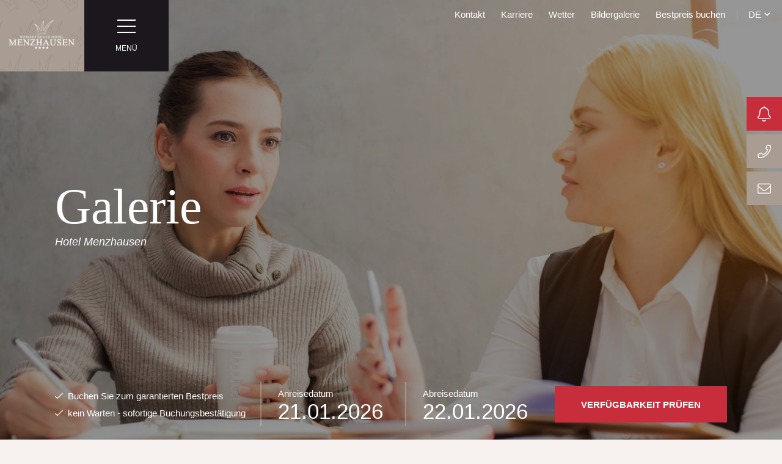

--- FILE ---
content_type: text/html; charset=UTF-8
request_url: https://www.hotel-menzhausen.de/tagungen/galerie-tagung/
body_size: 6293
content:


<!DOCTYPE html>
<html lang="de">
	<head>
		<meta charset="utf-8">
		<link rel="alternate" hreflang="x-default" href="https://www.hotel-menzhausen.de/tagungen/galerie-tagung/" /><link rel="alternate" hreflang="de" href="https://www.hotel-menzhausen.de/tagungen/galerie-tagung/" /><link rel="alternate" hreflang="en" href="https://www.hotel-menzhausen.de/tagungen-46/galerie-tagung-134/" />		<meta name="viewport" content="width=device-width, initial-scale=1, maximum-scale=1">

		<!-- meta data -->
		<title>Galerie 130 qm - Romantisches 4* Hotel in Uslar: Hotel Menzhausen</title>
		<meta name="description" content="Galerie 130 qm - Das romantische 4* Hotel Menzhausen lädt Sie ein zu einem wohltuenden Wellness-Urlaub in mitten der Altstadt von Uslar! Nehmen Sie sich eine kleine Auszeit und entschleunigen Sie in der wunderbaren Natur des Sollings. Streicheln Sie ihre Seele!">
		<meta name="author" content="Hotel Menzhausen">
		<meta name="robots" content="noindex, nofollow" />
		<meta name="date" content="21.01.2026" />
		<meta name="theme-color" content="#c72d3a"/>

		<!-- facebook meta data -->
		<meta property="og:title" content="Galerie 130 qm - Romantisches 4* Hotel in Uslar: Hotel Menzhausen" />
		<meta property="og:type" content="website" />
		<meta property="og:url" content="https://www.hotel-menzhausen.de/tagungen/galerie-tagung/" />
		<meta property="og:image" content="/img/images/hotel-bilder/1920px/zimmer/Suite_163.jpg" />

		<!-- twitter meta data -->
		<meta name="twitter:title" content="Galerie 130 qm - Romantisches 4* Hotel in Uslar: Hotel Menzhausen" />
		<meta name="twitter:card" content="summary_large_image" />
		<meta name="twitter:description" content="Galerie 130 qm - Das romantische 4* Hotel Menzhausen lädt Sie ein zu einem wohltuenden Wellness-Urlaub in mitten der Altstadt von Uslar! Nehmen Sie sich eine kleine Auszeit und entschleunigen Sie in der wunderbaren Natur des Sollings. Streicheln Sie ihre Seele!" />
		<meta name="twitter:image" content="/img/images/hotel-bilder/1920px/zimmer/Suite_163.jpg" />

		<link rel="manifest" href="/manifest.json">
		<link rel="shortcut icon" href="/img/images/hotel-bilder/1920px/zimmer/mauerschloesschen/suite-deluxe/Mauerschloesschen_Suite_de_luxe.jpg" type="image/png" />

		<link rel="stylesheet" href="/min/?f=statics/css/static.css,statics/css/circle.css,statics/css/swipebox.css,statics/css/owl.carousel.css,statics/css/jquery-ui.css,statics/css/cookieconsent.css,statics/css/OverlayScrollbars.css,statics/css/font-awesome/css/fontawesome-all.css,templates/menzhausen/css/tooltipster.css,templates/menzhausen/css/style.css" />
	</head>
	<body class=" desktop">

		<div class="page-fade-out"></div>
		<header class="page-header ">
			<div class="left">
				<a href="/?lang=de" title="Startseite - Hotel Menzhausen" class="logo">
					<img data-img="/img/images/logo.png" src="[data-uri]" title="Hotel Menzhausen" alt="Hotel Menzhausen">				</a>
				<div class="nav-trigger">
					<div class="navicon">
						<div class="strp"></div>
						<div class="strp"></div>
						<div class="strp"></div>
					</div>
					<div class="label">
						Menü					</div>
				</div>
				<nav class="main-nav">
					<ul>
						<li ><a href="/img/files/pdfs/Broschuere/Hotelpause_neu.pdf"  target="_parent" title="Hotelpause">Hotelpause</a></li><li ><a href="https://youtube.com/shorts/nnIXU5-8QVE?si=tBVSdESx1W5RzVwx"  target="_parent" title="&quot;Sehen statt lesen&quot;">&quot;Sehen statt lesen&quot;</a></li><li ><a href="/hotel/"  target="_parent" title="Hotel">Hotel</a><ul><li ><a href="/hotel/hotelubersicht/"  target="_parent" title="Hotelübersicht">Hotelübersicht</a></li><li ><a href="/hotel/geschichte-des-hauses/"  target="_parent" title="Geschichte des Hauses">Geschichte des Hauses</a></li><li ><a href="https://webbooking.hotel-menzhausen.de/?lang=de&amp;building=*" rel="noopener" target="_blank" title="Bestpreis buchen">Bestpreis buchen</a></li><li ><a href="/hotel/gutscheine-hotel/"  target="_parent" title="Hotel Gutscheine">Hotel Gutscheine</a></li><li ><a href="/img/files/pdfs/Bestaetigung_-_Bezug_von_Oekoestrom.pdf"  target="_parent" title="Nachhaltigkeit">Nachhaltigkeit</a></li><li ><a href="/img/files/pdfs/wellnessmappen/Schwimmbadnutzung_waehrend_Kinderschwimmen.pdf"  target="_parent" title="Babyschwimmen">Babyschwimmen</a></li><li ><a href="/img/files/pdfs/Broschuere/HOTEL_MENZHAUSEN_Broschuere_210x210_Doppelseiten_Komprimiert.pdf" rel="noopener" target="_blank" title="Online-Prospekt">Online-Prospekt</a></li><li ><a href="/hotel/presseartikel/"  target="_parent" title="Presseartikel">Presseartikel</a></li><li ><a href="/hotel/karriere/"  target="_parent" title="Karriere">Karriere</a></li><li ><a href="/hotel/routenplaner/"  target="_parent" title="Routenplaner">Routenplaner</a></li></ul></li><li ><a href="/aktuelles/"  target="_parent" title="Aktuelles">Aktuelles</a><ul><li ><a href="/aktuelles/karriere/"  target="_parent" title="Karriere">Karriere</a></li><li ><a href="/aktuelles/aktuelles-271/"  target="_parent" title="Sekt-Frühstücksbuffet">Sekt-Frühstücksbuffet</a></li><li ><a href="/aktuelles/dinner-for-2/"  target="_parent" title="Dinner for 2">Dinner for 2</a></li><li ><a href="/aktuelles/uslarer-landmarkt/"  target="_parent" title="Uslarer Landmarkt">Uslarer Landmarkt</a></li></ul></li><li ><a href="/bernachten/"  target="_parent" title="Übernachten">Übernachten</a><ul><li ><a href="/bernachten/stammhaus/"  target="_parent" title="Stammhaus">Stammhaus</a></li><li ><a href="/bernachten/solling-style/"  target="_parent" title="Sollingstyle">Sollingstyle</a></li><li ><a href="/bernachten/mauerschlosschen/"  target="_parent" title="Mauerschlösschen">Mauerschlösschen</a></li></ul></li><li ><a href="/arrangements/"  target="_parent" title="Arrangements">Arrangements</a></li><li ><a href="/restaurants-bars/"  target="_parent" title="Genießen">Genießen</a><ul><li ><a href="/restaurants-bars/jagdjuwel/"  target="_parent" title="Jagdjuwel">Jagdjuwel</a></li><li ><a href="/img/files/pdfs/menue-und-bueffetvorschlaege/Jagdjuwel_Herbst_2025.pdf"  target="_parent" title="Speisekarte Jagdjuwel">Speisekarte Jagdjuwel</a></li><li ><a href="/restaurants-bars/esszimmer/"  target="_parent" title="Restaurant Esszimmer">Esszimmer</a></li><li ><a href="/img/files/pdfs/neue%20Speisekarte/Speisekarte_Herbst_2025-10(1).pdf"  target="_parent" title="Speisekarte Esszimmer">Speisekarte Esszimmer</a></li><li ><a href="/img/files/videos/Hauptgang.MP4"  target="_parent" title="Impressionen Hauptgang">Impressionen Hauptgang</a></li><li ><a href="/restaurants-bars/aktuelles-271/"  target="_parent" title="Sekt-Frühstücksbuffet">Sekt-Frühstücksbuffet</a></li><li ><a href="/img/files/pdfs/menue-und-bueffetvorschlaege/GETRAeNKEKARTE-RESTAURANT-2526.pdf"  target="_parent" title="Getränke-Weinkarte">Getränke-Weinkarte</a></li><li ><a href="/img/files/pdfs/neue%20Speisekarte/Wein_Specials_NEU-1.pdf"  target="_parent" title="Weinkarte specials">Weinkarte specials</a></li><li ><a href="/img/files/pdfs/neue%20Speisekarte/REGIONAL_fuer_Homepage-komprimiert.pdf"  target="_parent" title="Wir werden &quot;REGIONALER&quot;">Wir werden &quot;REGIONALER&quot;</a></li><li ><a href="/restaurants-bars/menu-und-buffetvorschlage/"  target="_parent" title="Menü &amp; Buffetvorschläge">Menü &amp; Buffetvorschläge</a></li><li ><a href="/restaurants-bars/gutscheine-restaurant/"  target="_parent" title="Restaurant Gutscheine">Restaurant Gutscheine</a></li></ul></li><li ><a href="/feiern/"  target="_parent" title="Feiern">Feiern</a><ul><li ><a href="/feiern/kaminzimmer/"  target="_parent" title="Kaminzimmer">Kaminzimmer</a></li><li ><a href="/feiern/clubraum/"  target="_parent" title="Sollingzimmer">Sollingzimmer</a></li><li ><a href="/feiern/saal-bussiliat/"  target="_parent" title="Saal Bussiliat">Saal Bussiliat</a></li><li ><a href="/feiern/alte-schmiede/"  target="_parent" title="Alte Schmiede">Alte Schmiede</a></li><li ><a href="/img/images/hotel-bilder/1920px/restaurant/Weinkeller.jpg"  target="_parent" title="Gewölbekeller">Gewölbekeller</a></li><li ><a href="/feiern/menu-und-buffetvorschlage/"  target="_parent" title="Menü &amp; Buffetvorschläge">Menü &amp; Buffetvorschläge</a></li></ul></li><li ><a href="/wellness/"  target="_parent" title="Entspannen">Entspannen</a><ul><li ><a href="/wellness/wellness-oase/"  target="_parent" title="Wellnessbereich">Wellnessbereich</a></li><li ><a href="/img/files/pdfs/wellnessmappen/Schwimmbadnutzung_waehrend_Kinderschwimmen.pdf"  target="_parent" title="Babyschwimmen">Babyschwimmen</a></li><li ><a href="/wellness/wellness-203/"  target="_parent" title="Outdoor-Sauna">Outdoor-Sauna</a></li><li ><a href="/wellness/neu-ab-10-03-velusjet-massage/"  target="_parent" title="NEU!  VELUSJET Massage">NEU!  VELUSJET Massage</a></li><li ><a href="/img/files/pdfs/wellnessmappen/WELLNESS_Neu_ohne_Massagen.pdf" rel="noopener" target="_blank" title="Wellness-Angebot">Wellness-Angebot</a></li><li ><a href="/wellness/gutscheine-wellness/"  target="_parent" title="Wellness Gutscheine">Wellness Gutscheine</a></li></ul></li><li ><a href="/highlight-der-region/"  target="_parent" title="Erleben">Erleben</a><ul><li ><a href="https://www.uslar.de/tourismus-kultur/tourismus/"  target="_parent" title="Veranstaltungen Uslar">Veranstaltungen Uslar</a></li><li ><a href="/highlight-der-region/uslarer-landmarkt/"  target="_parent" title="Uslarer Landmarkt">Uslarer Landmarkt</a></li><li ><a href="/highlight-der-region/abenteuerpark-hochsolling/"  target="_parent" title="Abenteuerpark Hochsolling">Abenteuerpark Hochsolling</a></li><li ><a href="/img/images/hotel-bilder/1200px/Natur%20pur/Wegespinne.jpg"  target="_parent" title="Wegespinne">Wegespinne</a></li><li ><a href="/highlight-der-region/kids-aktiv/"  target="_parent" title="Kids aktiv">Kids aktiv</a></li><li ><a href="/highlight-der-region/freizeit-navigator/"  target="_parent" title="Freizeit-Navigator">Freizeit-Navigator</a></li><li ><a href="/highlight-der-region/news/" rel="noopener" target="_blank" title="Natur fühlen">Natur fühlen</a></li><li ><a href="/highlight-der-region/wandern/"  target="_parent" title="Wandern">Wandern</a></li><li ><a href="/highlight-der-region/ps-speicher-einbeck/"  target="_parent" title="PS Speicher Einbeck">PS Speicher Einbeck</a></li><li ><a href="/highlight-der-region/offroad-freizeitpark-mammut/"  target="_parent" title="Offroad Freizeitpark Mammut">Offroad Freizeitpark Mammut</a></li><li ><a href="/highlight-der-region/alaris-schmetterlingspark-uslar/"  target="_parent" title="Alaris Schmetterlingspark Uslar">Alaris Schmetterlingspark Uslar</a></li></ul></li><li class="site-active"><a href="/tagungen/"  target="_parent" title="Arbeiten">Arbeiten</a><ul><li class="site-active"><a href="/tagungen/galerie-tagung/"  target="_parent" title="Galerie 130 qm">Galerie</a></li><li ><a href="/tagungen/saal/"  target="_parent" title="Saal Bussiliat 200 qm">Saal Bussiliat 200 qm</a></li><li ><a href="/tagungen/business-room/"  target="_parent" title="Business Room">Business Room</a></li><li ><a href="/tagungen/tagungspauschalen/"  target="_parent" title="Tagungspauschalen">Tagungspauschalen</a></li><li ><a href="/tagungen/tagungsanfrage/"  target="_parent" title="Tagungsanfrage">Tagungsanfrage</a></li><li ><a href="/img/files/pdfs/programm_5.pdf" rel="noopener" target="_blank" title="Rahmenprogramme">Rahmenprogramme</a></li></ul></li>					</ul>
				</nav>
			</div>
			<div class="right">
				<nav class="headnav">
					<ul>
						<li ><a href="/kontakt/"  target="_parent" title="Kontakt">Kontakt</a></li><li ><a href="/karriere/"  target="_parent" title="Karriere">Karriere</a></li><li ><a href="https://www.wetter.com/deutschland/uslar/DE0010799.html" rel="noopener" target="_blank" title="Wetter">Wetter</a></li><li ><a href="/impressionen/"  target="_parent" title="Impressionen">Bildergalerie</a></li><li ><a href="https://webbooking.hotel-menzhausen.de/?lang=de&amp;building=*" rel="noopener" target="_blank" title="Bestpreis buchen">Bestpreis buchen</a></li>					</ul>
				</nav>
				<div class="lang-select">
					<div class="selected-lang">
						de <i class="far fa-angle-down" aria-hidden="true"></i>
					</div>
					<ul class="lang-dd">
						
						<li>
							<a href="/galerie-tagung-134/?lang=en" title="Englisch">en</a>
						</li>
										</ul>
				</div>
			</div>
		</header>
		<nav class="scroll-nav">
			<ul>
				<li ><a href="/img/files/pdfs/Broschuere/Hotelpause_neu.pdf"  target="_parent" title="Hotelpause">Hotelpause</a></li><li ><a href="https://youtube.com/shorts/nnIXU5-8QVE?si=tBVSdESx1W5RzVwx"  target="_parent" title="&quot;Sehen statt lesen&quot;">&quot;Sehen statt lesen&quot;</a></li><li ><a href="/hotel/"  target="_parent" title="Hotel">Hotel</a><ul><li ><a href="/hotel/hotelubersicht/"  target="_parent" title="Hotelübersicht">Hotelübersicht</a></li><li ><a href="/hotel/geschichte-des-hauses/"  target="_parent" title="Geschichte des Hauses">Geschichte des Hauses</a></li><li ><a href="https://webbooking.hotel-menzhausen.de/?lang=de&amp;building=*" rel="noopener" target="_blank" title="Bestpreis buchen">Bestpreis buchen</a></li><li ><a href="/hotel/gutscheine-hotel/"  target="_parent" title="Hotel Gutscheine">Hotel Gutscheine</a></li><li ><a href="/img/files/pdfs/Bestaetigung_-_Bezug_von_Oekoestrom.pdf"  target="_parent" title="Nachhaltigkeit">Nachhaltigkeit</a></li><li ><a href="/img/files/pdfs/wellnessmappen/Schwimmbadnutzung_waehrend_Kinderschwimmen.pdf"  target="_parent" title="Babyschwimmen">Babyschwimmen</a></li><li ><a href="/img/files/pdfs/Broschuere/HOTEL_MENZHAUSEN_Broschuere_210x210_Doppelseiten_Komprimiert.pdf" rel="noopener" target="_blank" title="Online-Prospekt">Online-Prospekt</a></li><li ><a href="/hotel/presseartikel/"  target="_parent" title="Presseartikel">Presseartikel</a></li><li ><a href="/hotel/karriere/"  target="_parent" title="Karriere">Karriere</a></li><li ><a href="/hotel/routenplaner/"  target="_parent" title="Routenplaner">Routenplaner</a></li></ul></li><li ><a href="/aktuelles/"  target="_parent" title="Aktuelles">Aktuelles</a><ul><li ><a href="/aktuelles/karriere/"  target="_parent" title="Karriere">Karriere</a></li><li ><a href="/aktuelles/aktuelles-271/"  target="_parent" title="Sekt-Frühstücksbuffet">Sekt-Frühstücksbuffet</a></li><li ><a href="/aktuelles/dinner-for-2/"  target="_parent" title="Dinner for 2">Dinner for 2</a></li><li ><a href="/aktuelles/uslarer-landmarkt/"  target="_parent" title="Uslarer Landmarkt">Uslarer Landmarkt</a></li></ul></li><li ><a href="/bernachten/"  target="_parent" title="Übernachten">Übernachten</a><ul><li ><a href="/bernachten/stammhaus/"  target="_parent" title="Stammhaus">Stammhaus</a></li><li ><a href="/bernachten/solling-style/"  target="_parent" title="Sollingstyle">Sollingstyle</a></li><li ><a href="/bernachten/mauerschlosschen/"  target="_parent" title="Mauerschlösschen">Mauerschlösschen</a></li></ul></li><li ><a href="/arrangements/"  target="_parent" title="Arrangements">Arrangements</a></li><li ><a href="/restaurants-bars/"  target="_parent" title="Genießen">Genießen</a><ul><li ><a href="/restaurants-bars/jagdjuwel/"  target="_parent" title="Jagdjuwel">Jagdjuwel</a></li><li ><a href="/img/files/pdfs/menue-und-bueffetvorschlaege/Jagdjuwel_Herbst_2025.pdf"  target="_parent" title="Speisekarte Jagdjuwel">Speisekarte Jagdjuwel</a></li><li ><a href="/restaurants-bars/esszimmer/"  target="_parent" title="Restaurant Esszimmer">Esszimmer</a></li><li ><a href="/img/files/pdfs/neue%20Speisekarte/Speisekarte_Herbst_2025-10(1).pdf"  target="_parent" title="Speisekarte Esszimmer">Speisekarte Esszimmer</a></li><li ><a href="/img/files/videos/Hauptgang.MP4"  target="_parent" title="Impressionen Hauptgang">Impressionen Hauptgang</a></li><li ><a href="/restaurants-bars/aktuelles-271/"  target="_parent" title="Sekt-Frühstücksbuffet">Sekt-Frühstücksbuffet</a></li><li ><a href="/img/files/pdfs/menue-und-bueffetvorschlaege/GETRAeNKEKARTE-RESTAURANT-2526.pdf"  target="_parent" title="Getränke-Weinkarte">Getränke-Weinkarte</a></li><li ><a href="/img/files/pdfs/neue%20Speisekarte/Wein_Specials_NEU-1.pdf"  target="_parent" title="Weinkarte specials">Weinkarte specials</a></li><li ><a href="/img/files/pdfs/neue%20Speisekarte/REGIONAL_fuer_Homepage-komprimiert.pdf"  target="_parent" title="Wir werden &quot;REGIONALER&quot;">Wir werden &quot;REGIONALER&quot;</a></li><li ><a href="/restaurants-bars/menu-und-buffetvorschlage/"  target="_parent" title="Menü &amp; Buffetvorschläge">Menü &amp; Buffetvorschläge</a></li><li ><a href="/restaurants-bars/gutscheine-restaurant/"  target="_parent" title="Restaurant Gutscheine">Restaurant Gutscheine</a></li></ul></li><li ><a href="/feiern/"  target="_parent" title="Feiern">Feiern</a><ul><li ><a href="/feiern/kaminzimmer/"  target="_parent" title="Kaminzimmer">Kaminzimmer</a></li><li ><a href="/feiern/clubraum/"  target="_parent" title="Sollingzimmer">Sollingzimmer</a></li><li ><a href="/feiern/saal-bussiliat/"  target="_parent" title="Saal Bussiliat">Saal Bussiliat</a></li><li ><a href="/feiern/alte-schmiede/"  target="_parent" title="Alte Schmiede">Alte Schmiede</a></li><li ><a href="/img/images/hotel-bilder/1920px/restaurant/Weinkeller.jpg"  target="_parent" title="Gewölbekeller">Gewölbekeller</a></li><li ><a href="/feiern/menu-und-buffetvorschlage/"  target="_parent" title="Menü &amp; Buffetvorschläge">Menü &amp; Buffetvorschläge</a></li></ul></li><li ><a href="/wellness/"  target="_parent" title="Entspannen">Entspannen</a><ul><li ><a href="/wellness/wellness-oase/"  target="_parent" title="Wellnessbereich">Wellnessbereich</a></li><li ><a href="/img/files/pdfs/wellnessmappen/Schwimmbadnutzung_waehrend_Kinderschwimmen.pdf"  target="_parent" title="Babyschwimmen">Babyschwimmen</a></li><li ><a href="/wellness/wellness-203/"  target="_parent" title="Outdoor-Sauna">Outdoor-Sauna</a></li><li ><a href="/wellness/neu-ab-10-03-velusjet-massage/"  target="_parent" title="NEU!  VELUSJET Massage">NEU!  VELUSJET Massage</a></li><li ><a href="/img/files/pdfs/wellnessmappen/WELLNESS_Neu_ohne_Massagen.pdf" rel="noopener" target="_blank" title="Wellness-Angebot">Wellness-Angebot</a></li><li ><a href="/wellness/gutscheine-wellness/"  target="_parent" title="Wellness Gutscheine">Wellness Gutscheine</a></li></ul></li><li ><a href="/highlight-der-region/"  target="_parent" title="Erleben">Erleben</a><ul><li ><a href="https://www.uslar.de/tourismus-kultur/tourismus/"  target="_parent" title="Veranstaltungen Uslar">Veranstaltungen Uslar</a></li><li ><a href="/highlight-der-region/uslarer-landmarkt/"  target="_parent" title="Uslarer Landmarkt">Uslarer Landmarkt</a></li><li ><a href="/highlight-der-region/abenteuerpark-hochsolling/"  target="_parent" title="Abenteuerpark Hochsolling">Abenteuerpark Hochsolling</a></li><li ><a href="/img/images/hotel-bilder/1200px/Natur%20pur/Wegespinne.jpg"  target="_parent" title="Wegespinne">Wegespinne</a></li><li ><a href="/highlight-der-region/kids-aktiv/"  target="_parent" title="Kids aktiv">Kids aktiv</a></li><li ><a href="/highlight-der-region/freizeit-navigator/"  target="_parent" title="Freizeit-Navigator">Freizeit-Navigator</a></li><li ><a href="/highlight-der-region/news/" rel="noopener" target="_blank" title="Natur fühlen">Natur fühlen</a></li><li ><a href="/highlight-der-region/wandern/"  target="_parent" title="Wandern">Wandern</a></li><li ><a href="/highlight-der-region/ps-speicher-einbeck/"  target="_parent" title="PS Speicher Einbeck">PS Speicher Einbeck</a></li><li ><a href="/highlight-der-region/offroad-freizeitpark-mammut/"  target="_parent" title="Offroad Freizeitpark Mammut">Offroad Freizeitpark Mammut</a></li><li ><a href="/highlight-der-region/alaris-schmetterlingspark-uslar/"  target="_parent" title="Alaris Schmetterlingspark Uslar">Alaris Schmetterlingspark Uslar</a></li></ul></li><li class="site-active"><a href="/tagungen/"  target="_parent" title="Arbeiten">Arbeiten</a><ul><li class="site-active"><a href="/tagungen/galerie-tagung/"  target="_parent" title="Galerie 130 qm">Galerie</a></li><li ><a href="/tagungen/saal/"  target="_parent" title="Saal Bussiliat 200 qm">Saal Bussiliat 200 qm</a></li><li ><a href="/tagungen/business-room/"  target="_parent" title="Business Room">Business Room</a></li><li ><a href="/tagungen/tagungspauschalen/"  target="_parent" title="Tagungspauschalen">Tagungspauschalen</a></li><li ><a href="/tagungen/tagungsanfrage/"  target="_parent" title="Tagungsanfrage">Tagungsanfrage</a></li><li ><a href="/img/files/pdfs/programm_5.pdf" rel="noopener" target="_blank" title="Rahmenprogramme">Rahmenprogramme</a></li></ul></li>			</ul>
			<ul class="head-nav">
				<li ><a href="/kontakt/"  target="_parent" title="Kontakt">Kontakt</a></li><li ><a href="/karriere/"  target="_parent" title="Karriere">Karriere</a></li><li ><a href="https://www.wetter.com/deutschland/uslar/DE0010799.html" rel="noopener" target="_blank" title="Wetter">Wetter</a></li><li ><a href="/impressionen/"  target="_parent" title="Impressionen">Bildergalerie</a></li><li ><a href="https://webbooking.hotel-menzhausen.de/?lang=de&amp;building=*" rel="noopener" target="_blank" title="Bestpreis buchen">Bestpreis buchen</a></li>			</ul>
			<ul class="lang-dd">
				
						<li>
							<a href="/galerie-tagung-134/?lang=en" title="Englisch">en</a>
						</li>
								</ul>
		</nav>
		<div class="scroll-trigger"></div>

		<div class="quick-contact">
			<a class="item booking tt" title="Zur Buchung" target="_blank" href="https://webbooking.hotel-menzhausen.de/?lang=de&building=*"><i class="fal fa-bell" aria-hidden="true"></i></a>
			<a class="item tt no-click-transition" title="Telefon: +49 5571 92230" href="tel:+49557192230"><i class="fal fa-phone" aria-hidden="true"></i></a>
			<a class="item tt no-click-transition" title="Mail: info@hotel-menzhausen.de" href="mailto:info@hotel-menzhausen.de"><i class="fal fa-envelope" aria-hidden="true"></i></a>
			
						<li>
							<a class="change-lang flag-icon-en item tt no-click-transition" href="/galerie-tagung-134/?lang=en" title="Englisch"></a>
						</li>
							</div>

		
	<div class="main-slides">
		<div class="quick-booker">
			<div class="info">
				<ul>
					<li>
						<i class="fal fa-check" aria-hidden="true"></i>
						Buchen Sie zum garantierten Bestpreis					</li>
					<li>
						<i class="fal fa-check" aria-hidden="true"></i>
						kein Warten - sofortige Buchungsbestätigung					</li>
				</ul>
			</div>
			<form class="booking-form" target="_blank" action="https://webbooking.hotel-menzhausen.de/" method="get">
				<input type="hidden" name="lang" value="de">
				<input type="hidden" name="building" value="*">
				<div class="input-group">
					<label class="label" for="arrival">Anreisedatum</label>
					<input type="text" name="arrival" id="arrival" value="" readonly>
					<label class="mobile-label" for="arrival"></label>
				</div>
				<div class="input-group">
					<label class="label" for="departure">Abreisedatum</label>
					<input type="text" name="departure" id="departure" value="" readonly>
					<label class="mobile-label" for="departure"></label>
				</div>
				<button><i class="fas fa-bell" aria-hidden="true"></i> Verfügbarkeit prüfen</button>
			</form>
		</div>
		<div data-autoplay="false" class="items owl-carousel"><div class="item" data-has-cont="true" data-video="false" data-img="/img/images/stock-bilder/1920px/tagung/beautiful-brainstorming-businesswomen-601170.jpg"><div class="slide-cont"><div class="headline">Galerie</div><div class="subline">Hotel Menzhausen</div></div></div></div>	</div>


			<article class="main-content">
			<header class="main-header">
				<div class="pre-heading">
					Über den Dächern Uslars				</div>
				<h1>Galerie 130 qm</h1>			</header>
			<div class="txt">
				<div class="twocol_container viato_widget" data-col1="58" data-col2="37" data-justify="space-between" data-padding="0" style="justify-content: space-between;">
<div class="fi_cont column1" style="width: 58%;">
<div class="fi_col1 viato_widget_editable">
<p>Hoch &uuml;ber den D&auml;chern von Uslar umf&auml;ngt Sie ein Fachwerk, welches aus uralten B&auml;umen gemacht, uns bis in die heutige Zeit tragend begleitet. Man meint, noch die Sagengestalten der alten M&auml;rchen durch den Wald huschen zu sehen. Hier werden die K&ouml;pfe frei f&uuml;r neue Ideen...</p>

<p>&nbsp;</p>

<p>Die Galerie ist der au&szlig;ergew&ouml;hnliche, rustikale Tagungsraum mit separatem Foyer und Bar im Dachgeschoss des Hauses. Sie eignet sich besonders f&uuml;r Vorstandssitzungen, Klausuren und andere Veranstaltungen, bei denen besonderer Wert auf Ruhe und Exklusivit&auml;t gelegt wird.</p>

<p>&nbsp;</p>

<p>Sie bezieht ihre Atmosph&auml;re aus dem freiliegenden Original-Fachwerk des &uuml;ber 450 Jahre alten Hauses.<img alt="Galerie" src="/img/images/hotel-bilder/1920px/tagung/Tagung%20Galerie/Galerie.jpg" style="width: 640px; height: 480px;" /></p>
</div>
</div>

<div class="fi_cont column2" style="padding: 0px; width: 37%;">
<div class="fi_col2 viato_widget_editable">
<div class="bootstrap-tabs" data-amount="1" data-timestamp="1550155139">
<ul class="nav nav-tabs">
	<li class="tab-li active">
	<div class="tab-link link-1" data-link="tab-1550155139-1">
	<p><strong>Daten</strong></p>
	</div>
	</li>
	<li class="tab-li disabled">
	<div class="tab-link link-2" data-link="tab-1550155139-2">
	<p>Tab 2 Name</p>
	</div>
	</li>
	<li class="tab-li disabled">
	<div class="tab-link link-3" data-link="tab-1550155139-3">
	<p>Tab 3 Name</p>
	</div>
	</li>
	<li class="tab-li disabled">
	<div class="tab-link link-4" data-link="tab-1550155139-4">
	<p>Tab 4 Name</p>
	</div>
	</li>
	<li class="tab-li disabled">
	<div class="tab-link link-5" data-link="tab-1550155139-5">
	<p>Tab 5 Name</p>
	</div>
	</li>
	<li class="tab-li disabled">
	<div class="tab-link link-6" data-link="tab-1550155139-6">
	<p>Tab 6 Name</p>
	</div>
	</li>
	<li class="tab-li disabled">
	<div class="tab-link link-7" data-link="tab-1550155139-7">
	<p>Tab 7 Name</p>
	</div>
	</li>
	<li class="tab-li disabled">
	<div class="tab-link link-8" data-link="tab-1550155139-8">
	<p>Tab 8 Name</p>
	</div>
	</li>
	<li class="tab-li disabled">
	<div class="tab-link link-9" data-link="tab-1550155139-9">
	<p>Tab 9 Name</p>
	</div>
	</li>
</ul>

<div class="tab-content">
<div class="tab-pane active" data-id="tab-1550155139-1">
<div class="tab-pane-content content-1">
<ul>
	<li><strong>Tageslicht:</strong> Ja</li>
	<li><strong>Deckenh&ouml;he: </strong>3m</li>
	<li><strong>Verdunkelbar:</strong> Ja</li>
	<li><strong>Sitzpl&auml;tze U-Form:</strong> 18</li>
	<li><strong>Sitzpl&auml;tze Parlamentarisch: </strong>30</li>
	<li><strong>Sitzpl&auml;tze in Stuhlreihen:</strong> 50</li>
	<li><strong>Sitzpl&auml;tze im Stuhlkreis:</strong> 25</li>
</ul>
</div>
</div>

<div class="tab-pane disabled" data-id="tab-1550155139-2">
<div class="tab-pane-content content-2">
<p>Inhalt von Tab 2</p>
</div>
</div>

<div class="tab-pane disabled" data-id="tab-1550155139-3">
<div class="tab-pane-content content-3">
<p>Inhalt von Tab 3</p>
</div>
</div>

<div class="tab-pane disabled" data-id="tab-1550155139-4">
<div class="tab-pane-content content-4">
<p>Inhalt von Tab 4</p>
</div>
</div>

<div class="tab-pane disabled" data-id="tab-1550155139-5">
<div class="tab-pane-content content-5">
<p>Inhalt von Tab 5</p>
</div>
</div>

<div class="tab-pane disabled" data-id="tab-1550155139-6">
<div class="tab-pane-content content-6">
<p>Inhalt von Tab 6</p>
</div>
</div>

<div class="tab-pane disabled" data-id="tab-1550155139-7">
<div class="tab-pane-content content-7">
<p>Inhalt von Tab 7</p>
</div>
</div>

<div class="tab-pane disabled" data-id="tab-1550155139-8">
<div class="tab-pane-content content-8">
<p>Inhalt von Tab 8</p>
</div>
</div>

<div class="tab-pane disabled" data-id="tab-1550155139-9">
<div class="tab-pane-content content-9">
<p>Inhalt von Tab 9</p>
</div>
</div>
</div>
</div>
</div>
</div>
</div>

<p>&nbsp;</p>

<p>&nbsp;</p>

<p>&nbsp;</p>
			</div>

		</article>
	
	
		<footer class="page-footer">
			<div class="contact">
				<div class="contact-info">
					<address class="col">
						<div class="headline">
							Hotel Menzhausen						</div>
						<ul>
							<li>Lange Straße 12</li>
							<li>37170 Uslar</li>
							<li>Tel.: <a class="no-click-transition" href="tel:+49557192230">+49 5571 92230</a></li>
							<li>Fax.: <a class="no-click-transition" href="tel:+495571922330">+49 5571 922330</a></li>
							<li>Mail: <a class="no-click-transition" href="mailto:info@hotel-menzhausen.de">info@hotel-menzhausen.de</a></li>
						</ul>
					</address>
					<div class="col">
						<div class="headline">
							Informationen						</div>
						<ul class="list-style">
							<li ><a href="/kontakt/"  target="_parent" title="Kontakt">Kontakt</a></li><li ><a href="/img/files/pdfs/Deutsch.pdf" rel="noopener" target="_blank" title="Leitfaden">Leitfaden</a></li><li ><a href="/img/files/pdfs/Serviceleitfaden_englisch_vom_23_03_2025.pdf"  target="_parent" title="Guideline">Guideline</a></li><li ><a href="/links/"  target="_parent" title="Links">Links</a></li><li ><a href="/img/files/pdfs/Allgemeine_Geschaeftsbedingungen_fuer_die_Leistungen_des_Romantischen_Hotel_Menzhausen_Apr_2019(1).pdf" rel="noopener" target="_blank" title="AGB">AGB</a></li><li ><a href="/impressum/"  target="_parent" title="Impressum">Impressum</a></li><li ><a href="/datenschutz/"  target="_parent" title="Datenschutz">Datenschutz</a></li>						</ul>
					</div>
					<div class="col">
						<div class="headline">
							Social Media
						</div>
						<div class="socials">
							<a class="item" rel="noopener" target="_blank" title="Us on Facebook" href="https://www.facebook.com/Hotel.Menzhausen/"><i class="fab fa-facebook-f"></i></a><a class="item" rel="noopener" target="_blank" title="Us on Google+" href="http://www.hotel-menzhausen.de"><i class="fab fa-google-plus-g"></i></a><a class="item" rel="noopener" target="_blank" title="Us on Twitter" href="https://twitter.com/hotelmenzhausen"><i class="fab fa-twitter"></i></a><a class="item" rel="noopener" target="_blank" title="Us on Instagram" href="https://instagram.com/hotelmenzhausen?utm_medium=copy_link"><i class="fab fa-instagram"></i></a>						</div>
					</div>
				</div>
				<div class="map" data-img="/img/map.jpg">
					<div class="inner">
						<i class="fal fa-map-marked" aria-hidden="true"></i>
						<a class="more" target="_blank" rel="noopener" title="So finden Sie zu uns." href="https://goo.gl/maps/tGLuW3yhTCy">Google Maps öffnen</a>
					</div>
				</div>
			</div>
			<div class="quick-booker">
				<div class="info">
					<ul>
						<li>
							<i class="fal fa-check" aria-hidden="true"></i>
							Buchen Sie zum garantierten Bestpreis						</li>
						<li>
							<i class="fal fa-check" aria-hidden="true"></i>
							kein Warten - sofortige Buchungsbestätigung						</li>
					</ul>
				</div>
				<form class="booking-form" target="_blank" action="https://webbooking.hotel-menzhausen.de/" method="get">
					<div class="input-group">
						<label class="label" for="foot_arrival">Anreisedatum</label>
						<input type="text" name="arrival" id="foot_arrival" readonly>
						<label class="mobile-label" for="foot_arrival"></label>
					</div>
					<div class="input-group">
						<label class="label" for="foot_departure">Abreisedatum</label>
						<input type="text" name="departure" id="foot_departure" readonly>
						<label class="mobile-label" for="foot_departure"></label>
					</div>
					<input type="hidden" name="lang" value="de">
					<input type="hidden" name="building" value="*">
					<button><i class="fas fa-bell" aria-hidden="true"></i> Verfügbarkeit prüfen</button>
				</form>
			</div>
		</footer>

		<script src="/min/?f=statics/js/jquery-3.2.0.js,statics/js/jquery-ui-1.11.4.js,statics/js/cookie.js,statics/js/simple-pagination.js,statics/js/widgets.js,statics/js/owl.carousel.js,statics/js/jquery.swipebox.js,statics/js/cookieconsent.js,statics/js/jquery.overlayScrollbars.js,templates/menzhausen/js/pace.js,templates/menzhausen/js/ScrollMagic.js,templates/menzhausen/js/tooltipster.js,templates/menzhausen/js/main.js,templates/menzhausen/js/scrollEvents.js" defer async></script>
		<input type="hidden" name="wa" id="wa">
		<input type="hidden" id="active" name="active" value="133">
		<input type="hidden" id="object" name="object" value="1">
		<input type="hidden" id="prid" name="prid" value="">

		<script id="viatoFonts__init" src="https://fonts.viato.travel/m/viatoFonts.js" async></script>
		<script>
			function defer(method) {
			   if(window.jQuery && window.ViatoFonts && window.cookieconsent && window.ScrollMagic) {
			      method();
			   }else{
			      setTimeout(function() { defer(method) }, 150);
			   }
			}

			defer(function () {
								
		function resetCookieNotice() {
			document.cookie.split(";").forEach(function(c) { document.cookie = c.replace(/^ +/, "").replace(/=.*/, "=;expires=" + new Date(1970, 11, 11).toUTCString() + ";path=/"); });
			window[disableStr] = false;
			alert("Cookie Einstellungen wruden erfolgreich zurückgesetzt.");
			location.reload();
		}

		document.cookie = "HasCookieNotice=true; expires=Thu, 31 Dec 2099 23:59:59 UTC; path=/";

		function getCookie(cname) {
			var name = cname + "=";
			var decodedCookie = decodeURIComponent(document.cookie);
			var ca = decodedCookie.split(";");
			for(var i = 0; i <ca.length; i++) {
				var c = ca[i];
				while (c.charAt(0) == " ") {
					c = c.substring(1);
				}
				if (c.indexOf(name) == 0) {
					return c.substring(name.length, c.length);
				}
			}
			return "";
		}
	
		window.cookieconsent.initialise({
			"palette": {
				"popup": {
					"background": "#1b171d",
					"text": "#ffffff"
				},
				"button": {
					"background": "#c72d3a",
					"text": "#ffffff"
				}
			},
			"position": "bottom-left",
			"type": "opt-in",
			"content": {
				"message": "Diese Webseite verwendet Cookies zum Personalisieren von Inhalten und Analysieren von Webseitenzugriffen. Mit einem Klick auf Cookies erlauben stimmen Sie der Nutzung dieser zu.",
				"dismiss": "Nicht erlauben",
				"deny": "Cookies deaktivieren",
				"allow": "Cookies erlauben",
				"link": "Mehr erfahren",
				"href": "/datenschutz/"
			},

			onStatusChange: function(status, chosenBefore) {
				var type = this.options.type;
				var didConsent = this.hasConsented();
				if (type == "opt-in" && didConsent) {
					if(getCookie("cookieconsent_status") == "allow"){
						location.reload();
					}
				}
			}
		});
	
				
				ViatoFonts.load({
				  fonts: ['bree-serif','raleway']
				});

			});

		</script>

	</body>
</html>


--- FILE ---
content_type: text/css; charset=utf-8
request_url: https://www.hotel-menzhausen.de/min/?f=statics/css/static.css,statics/css/circle.css,statics/css/swipebox.css,statics/css/owl.carousel.css,statics/css/jquery-ui.css,statics/css/cookieconsent.css,statics/css/OverlayScrollbars.css,statics/css/font-awesome/css/fontawesome-all.css,templates/menzhausen/css/tooltipster.css,templates/menzhausen/css/style.css
body_size: 43268
content:
.privacy-form{display:flex !important;align-items:flex-start !important}.privacy-form input{width:13px !important;height:13px !important;flex-grow:0 !important;margin-top:4px !important;flex-shrink:0 !important}.privacy-form .privacy-text{padding-left:5px !important;box-sizing:border-box !important;width:calc(100% - 13px) !important}.viato_widget img{max-width:100% !important;height:auto !important}.fi_img{float:left;padding-right:25px}.fi_img[style="float: left;"]{padding-right:25px}.fi_img[style="float: right;"]{padding-left:25px;padding-right:0}.fi_cont,.fi_cont_editable{display:inline}.fi_clear{clear:both}.twocol_container{display:flex;justify-content:space-between}.twocol_container>.fi_cont{width:49.5%;flex-grow:0;flex-Shrink:0;box-sizing:border-box}.threecol_container{display:flex;justify-content:space-between}.threecol_container>.fi_cont{width:32.75%;flex-grow:0;flex-Shrink:0;box-sizing:border-box}.twofluid_container .fi_cont{-webkit-column-count:2;-moz-column-count:2;column-count:2;-webkit-column-gap:35px;-moz-column-gap:35px;column-gap:35px;-webkit-column-width:260px;-moz-column-width:260px;column-width:260px;display:block}.tb_container .tb_title{padding-bottom:3px;border-bottom:1px solid rgba(0,0,0,0.09);cursor:pointer}.tb_container .tb_title .tb_title_editable{margin:0 12px;position:relative}.tb_container .tb_title .tb_title_editable::after{content:'\f078';position:absolute;right:0;top:0;bottom:0;display:flex;align-items:center;font-family:'Font Awesome 5 Pro';font-size:14px;color:rgba(0,0,0,0.19);transition:transform .4s ease-in-out}.tb_container.active .tb_title .tb_title_editable::after{transform:rotate(-180deg)}.tb_container .tb_desc{background-color:rgba(0,0,0,0.02);visibility:hidden;height:0;overflow:hidden;transition:visibility 0s,height .45s ease-in-out;transition-delay:.45s,0s}.tb_container:not(.active) .tb_desc[style^="height"]{height:0 !important}.tb_container.active .tb_desc{visibility:visible;transition-delay:0s,0s}.tb_container .tb_desc .tb_desc_editable{padding:10px 15px}.fullwidth .fw-editable{margin:0 auto}.bootstrap-tabs>.nav-tabs{display:flex;flex-wrap:wrap;align-items:flex-end;padding:0;margin:0;-webkit-margin-before:0;-webkit-margin-after:0;-webkit-margin-start:0;-webkit-margin-end:0;-webkit-padding-start:0;margin-left:1px}.bootstrap-tabs>.nav-tabs>.tab-li{border:1px solid #ccc;border-bottom:0;background-color:#f6f6f6;list-style:none;text-align:center;padding:5px 7px;margin-left:-1px;cursor:pointer}.bootstrap-tabs>.nav-tabs>.tab-li.active{padding:3px 7px;background-color:#eee;margin-bottom:-1px;border-bottom:0}.bootstrap-tabs>.nav-tabs>.tab-li>.tab-link{display:block;padding:0 10px}.bootstrap-tabs>.nav-tabs>.tab-li>.tab-link>p{-webkit-margin-before:0;-webkit-margin-after:0;-webkit-margin-start:0;-webkit-margin-end:0}.bootstrap-tabs>.nav-tabs>.tab-li.active>.tab-link{padding:8px 10px}.bootstrap-tabs>.tab-content>.tab-pane{visibility:hidden;height:0;overflow:hidden}.bootstrap-tabs>.tab-content>.tab-pane.active{display:block;visibility:visible;height:auto;border:1px solid #ccc;background:#eee}.bootstrap-tabs>.tab-content>.tab-pane>.tab-pane-content{border:1px solid #ccc;background:#fff;padding:10px 15px;margin:6px}.bootstrap-tabs>.nav-tabs>.tab-li.disabled,.bootstrap-tabs>.tab-content>.tab-pane.disabled{display:none !important;visibility:hidden !important}.btbutton{display:inline-block}.btn-clear{clear:both;display:none}.btbutton .btbutton-text{padding:16px 0}.btbutton .viato_widget{padding:0 18px;background-color:#eee;display:flex;align-items:center;justify-content:center}.btbutton.btn-dark .viato_widget{background-color:#484848}.btbutton .icon-before,.btbutton .icon-after{padding:7px;color:#4a4a4a}.btbutton.btn-dark .icon-before,.btbutton.btn-dark .icon-after{color:#fff}.btbutton .btbutton-text{color:#4a4a4a}.btbutton.btn-dark .btbutton-text{color:#fff}.gal-btn{background-color:#484848;color:#fff;display:inline-block;padding:16px 22px;cursor:pointer}.fluidimg_container.break-view>.viato_widget_editable>.fi_img{float:none !important;padding-right:0 !important;padding-left:0 !important}.twocol_container.break-view{display:block !important}.twocol_container.break-view>.column1,.twocol_container.break-view>.column2{width:100% !important;padding-left:0 !important;padding-right:0 !important;display:block !important}.twocol_container.break-view>.column2{padding-top:27px !important}.threecol_container.break-view{display:block !important}.threecol_container.break-view>.column1,.threecol_container.break-view>.column2,.threecol_container.break-view>.column3{width:100% !important;padding-left:0 !important;padding-right:0 !important;display:block !important}.twocol_container.break-view>.column2{padding-top:27px !important;padding-bottom:27px !important}.bootstrap-tabs.break-view>.nav-tabs{position:relative;width:100%;display:block}.bootstrap-tabs.break-view>.nav-tabs::after{content:'\f107';position:absolute;font-family:'Font Awesome 5 Pro';right:0;top:0;bottom:0;width:10%;display:flex;align-items:center;justify-content:center;background-color:#e6e2e2;color:#000;font-size:24px;cursor:pointer}.bootstrap-tabs.break-view>.nav-tabs>.tab-li{display:none}.bootstrap-tabs.break-view>.nav-tabs>.tab-li.active{display:block;width:90%;box-sizing:border-box;margin-bottom:0 !important}.bootstrap-tabs.break-view.show-all-tabs>.nav-tabs>.tab-li{display:block;margin:0 !important;box-sizing:border-box;width:90%}.fw-plugin.fullwidth{position:absolute;left:0;z-index:2}.ca_satisfaction{text-align:center}.txt .ca_satisfaction h3{font-size:14px;color:#77808c;font-family:'Open Sans',sans-serif}.ca_satisfaction .ca_overallRating{font-size:39px;font-weight:bold;padding-top:5px;color:#97a7b8}.ca_satisfaction .ca_count{font-size:11px}.ca_main{display:flex;flex-wrap:wrap;justify-content:space-between;margin-top:25px}.ca_main h4{width:100%;flex-shrink:0;flex-grow:0;margin-bottom:20px}.ca_main .ca_category{background-color:#3a4147;width:49.3%;color:#fff;height:53px;display:flex;align-items:center;box-sizing:border-box;padding:0 25px;margin-bottom:18px;flex-grow:0;flex-shrink:0}.ca_main .ca_category .ca_rating{padding-left:8px}.ca_main .ca_category .ca_rating .ca_rating_average{font-weight:bold}.ca_portal{display:flex;flex-wrap:wrap}.ca_portal h4{width:100%;flex-grow:0;flex-shrink:0;margin-top:35px}.ca_portal .ca_portal_category{width:20%;flex-shrink:0;flex-grow:0;box-sizing:border-box;padding:20px;border:1px solid rgba(255,255,255,0);transition:border .25s ease-in-out}body:not(.mobile) .ca_portal .ca_portal_category:hover{border:1px solid #efefef}.ca_portal .ca_portal_category .ca_rating_circle{float:none;margin:0 auto}.ca_portal .ca_portal_category .ca_portal_name{text-align:center}.ca_reviews_h{margin-top:55px;padding-bottom:20px}.ca_reviews .ca_review_internal{display:flex;padding-bottom:20px;margin-bottom:20px;border-bottom:1px solid #efefef}.ca_reviews .ca_review_internal .ca_rating_circle{float:none;margin:0;padding:0;width:80px;flex-grow:0;flex-shrink:0}.ca_reviews .ca_review_internal .right{padding-left:15px}.ca_reviews .ca_review_internal .right .ca_head{display:flex;color:#9c9c9c;transition:color .2s ease-in-out;padding-bottom:7px;font-size:13px}body:not(.mobile) .ca_reviews .ca_review_internal .right:hover>.ca_head{color:#f36f23}.ca_reviews .ca_review_internal .right .ca_comment{cursor:pointer;line-height:27px}.ca_reviews .ca_review_internal .right .ca_subs{margin-top:10px;justify-content:space-between;flex-wrap:wrap;display:none}.ca_reviews .ca_review_internal .right .ca_subs.active{display:flex}.ca_reviews .ca_review_internal .right .ca_subs .ca_hotelcomment{width:100%;flex-shrink:0;flex-grow:0}.ca_reviews .ca_review_internal .right .ca_subs .ca_category{width:49.3%;box-sizing:border-box;padding:15px 25px;background-color:#3a4147;flex-shrink:0;flex-grow:0;margin-bottom:15px;display:flex;flex-wrap:wrap}.ca_reviews .ca_review_internal .right .ca_subs .ca_category .ca_category_name{color:#fff}.ca_reviews .ca_review_internal .right .ca_subs .ca_category .ca_rating{padding-left:8px;color:#a9b5bf}.ca_reviews .ca_review_internal .right .ca_subs .ca_category .ca_sub_comment{width:100%;flex-grow:0;flex-shrink:0;color:#a9b5bf}.pagination-container{display:flex;justify-content:center;align-items:center}.pagination-container .previous_link,.pagination-container .next_link{font-size:20px;padding:0 20px}.pagination-container .page_link{height:30px;width:30px;background-color:#efefef;border-radius:100%;margin:0 3px;text-align:center;line-height:30px}.pagination-container .page_link.active_page{background-color:#97a7b8;color:#fff}@media(max-width:900px){.ca_reviews .ca_review_internal .right .ca_subs .ca_category{width:100%}.ca_portal .ca_portal_category{width:25%}}@media(max-width:660px){.ca_main .ca_category{width:100%}}@media(max-width:570px){.ca_portal .ca_portal_category{width:33.333%}.ca_reviews .ca_review_internal .ca_rating_circle{display:none}.ca_reviews .ca_review_internal .right{padding-left:0}}@media(max-width:470px){.ca_portal .ca_portal_category{width:50%}}.pie,.c100 .bar,.c100.p51 .fill,.c100.p52 .fill,.c100.p53 .fill,.c100.p54 .fill,.c100.p55 .fill,.c100.p56 .fill,.c100.p57 .fill,.c100.p58 .fill,.c100.p59 .fill,.c100.p60 .fill,.c100.p61 .fill,.c100.p62 .fill,.c100.p63 .fill,.c100.p64 .fill,.c100.p65 .fill,.c100.p66 .fill,.c100.p67 .fill,.c100.p68 .fill,.c100.p69 .fill,.c100.p70 .fill,.c100.p71 .fill,.c100.p72 .fill,.c100.p73 .fill,.c100.p74 .fill,.c100.p75 .fill,.c100.p76 .fill,.c100.p77 .fill,.c100.p78 .fill,.c100.p79 .fill,.c100.p80 .fill,.c100.p81 .fill,.c100.p82 .fill,.c100.p83 .fill,.c100.p84 .fill,.c100.p85 .fill,.c100.p86 .fill,.c100.p87 .fill,.c100.p88 .fill,.c100.p89 .fill,.c100.p90 .fill,.c100.p91 .fill,.c100.p92 .fill,.c100.p93 .fill,.c100.p94 .fill,.c100.p95 .fill,.c100.p96 .fill,.c100.p97 .fill,.c100.p98 .fill,.c100.p99 .fill,.c100.p100 .fill{border:.08em solid #e0e0e0}.ca_widget{width:167px;display:block}.ca_widget .caw_header{background-color:#9c0f30;color:#fff;display:flex;align-items:center;justify-content:space-between;padding:3px 7px}.ca_widget .caw_header .cawh_left{font-size:12px;font-weight:700}.ca_widget .caw_cont{background-color:#fff;padding:12px 10px;border-bottom:4px solid #e0e0e0}.ca_widget .caw_cont .caw_mark{font-weight:700;color:#7a7a7a;font-size:13px;text-transform:uppercase}.ca_widget .caw_cont .caw_percent{font-size:38px;color:#313131}.ca_widget .caw_cont .caw_amount_ratings{font-weight:700;color:#313131;font-size:11px}.ca_widget .caw_cont .caw_amount_portals{color:#7a7a7a;font-size:11px;font-style:italic}.ca_widget .caw_cont .caw_more{color:#8d112d;font-size:11px;text-decoration:underline;padding-top:3px;display:block}.caWidgetContainer{position:fixed;right:0;bottom:0;width:115px;border-radius:4px;background-color:#fff;border:1px solid #97a7b8;text-align:center;z-index:2}.caWidgetContainer .header{display:block;width:100%;height:25px;background-color:#97a7b8;border-top-left-radius:4px;border-top-right-radius:4px;color:#fff;font-size:14px;display:flex;align-items:center;justify-content:center}.caWidgetContainer .cont .mark{padding-top:15px;font-size:15px}.caWidgetContainer .cont .percentage{font-size:32px}.caWidgetContainer .cont .amount{font-size:11px;line-height:16px;padding-top:6px;padding-bottom:15px;color:#bdc3c7}.caWidgetContainer .cont .more{font-size:13px;padding-bottom:15px;display:block;text-decoration:underline}.login{text-align:center;line-height:1.15em;bottom:0;z-index:99;background:#28b62c;font-size:.7em;width:120px;position:fixed;z-index:9999;right:0;padding-top:15px;padding-bottom:15px}.login{text-decoration:none !important;color:#fefefe}.login:hover{background:#fefefe;color:#28b62c}.login .fa{font-size:2em}.content-editable{outline-color:rgba(255,255,255,0);transition:background-color .25s ease-in-out,outline-color .25s ease-in-out,outline-offset .25s ease-in-out}.content-editable:hover{outline:1px dashed #158cba;outline-offset:6px;background-color:rgba(0,0,0,.03)}.content-editable:hover>.edit-now,.content-editable:hover>.stop-edit{display:flex}.edit-now{position:absolute;width:26px;height:26px;background-color:rgba(250,250,250,1);border:1px solid rgba(215,215,215,1);color:#158cba;font-size:15px;border-radius:3px;z-index:9999;display:flex;align-items:center;justify-content:center;cursor:pointer;display:none;transition:all .25s ease-in-out}.stop-edit{position:absolute;width:26px;height:26px;background-color:rgba(250,250,250,1);border:1px solid rgba(215,215,215,1);color:rgba(255,10,10,1);font-size:15px;border-radius:3px;z-index:9999;margin-top:6px;display:flex;align-items:center;justify-content:center;cursor:pointer;display:none;transition:all .25s ease-in-out}.edit-now:hover{color:#fff;background-color:#158cba;border:1px solid #158cba}.submitnow{text-align:center;vertical-align:middle;white-space:nowrap;line-height:1.42857;margin-bottom:0;border-radius:4px;cursor:pointer;display:inline-block;font-size:14px;border-width:0 1px 4px;font-weight:bold;padding:15px 27px 13px;background-color:#28b62c;border-color:#23a127;color:#fff}.live_edit_save{position:fixed;bottom:53px;right:130px;z-index:999999}.post_notification{position:fixed;z-index:999999999;top:0;left:0;right:0;bottom:0;background-color:rgba(0,0,0,.7)}.post_notification .pn_inner{position:fixed;z-index:999999;top:300px;left:50%;margin-left:-250px;width:500px;background-color:#fff;border-radius:5px;padding:30px;padding-bottom:20px;padding-top:25px}.post_notification h3{margin-top:0}.note_checkbox{font-size:12px;color:#a0a0a0 !important;display:flex;align-items:center;height:50px;border-top:1px solid rgba(0,0,0,.1);border-bottom:1px solid rgba(0,0,0,.1);margin-top:30px}.note_checkbox input{display:block !important;padding-right:10px !important}#live-edit-success-ok{width:110px;float:right;background-color:#5fc1e8;color:#fff;font-size:14px;padding:9px 0;text-align:center;font-weight:bold;border-radius:3px;margin-top:20px;cursor:pointer}#live-edit-success-ok:hover{background-color:#75caeb}.form-error{color:red}.vcms__popup-check{display:none}.vcms__popup{position:fixed;z-index:1000;top:0;left:0;right:0;bottom:0;background-color:rgba(255,255,255,.9);display:flex;align-items:center;justify-content:center;opacity:0;visibility:hidden;pointer-events:none;transition:visibility 0s,opacity .35s ease-in-out;transition-delay:.65s,.1s}.vcms__popup-check:checked+.vcms__popup{opacity:1;pointer-events:auto;visibility:visible;transition-delay:0s,0s}.vcms__popup .inner{width:540px;max-width:95%;border-radius:20px;box-shadow:0 20px 63px 0 rgba(0,0,0,.15);background-color:#fff;background-position:center;background-size:cover;box-sizing:border-box;margin-bottom:100px;opacity:0;transition:margin-bottom .4s cubic-bezier(.42,.72,.37,1.31),opacity .25s ease-in-out;transition-delay:0s,0s}.vcms__popup.vcms__seo .inner{width:680px}.vcms__popup-check:checked+.vcms__popup .inner{transition-delay:.15s,.15s;margin-bottom:0;opacity:1}.vcms__popup .inner .bg{background:linear-gradient(to bottom,rgba(255,255,255,1) 0,rgba(255,255,255,1) 40%,rgba(255,255,255,.8) 100%);border-radius:4px}.vcms__popup .inner .bg .header{padding:20px 25px 13px;font-size:24px;color:#fff;font-family:'Libre Baskerville',sans-serif;background-color:#97a7b8;border-top-right-radius:4px;border-top-left-radius:4px}.vcms__popup .inner .bg .txt{padding:20px 25px;max-height:calc(100vh - 260px);overflow:auto}.vcms__popup .inner .bg .footer{box-sizing:border-box;padding:15px 25px 20px;border-top:1px solid #efefef;display:flex;justify-content:flex-end;background-color:rgba(255,255,255,.6);border-bottom-right-radius:4px;border-bottom-left-radius:4px}.vcms__popup .inner .bg .footer .booking-btn{height:43px;width:156px;flex-grow:0;flex-shrink:0;display:flex;align-items:center;justify-content:center;color:#fff;text-decoration:none;font-size:13px;border:2px solid #97a7b8;background-color:#97a7b8;border-radius:21.5px;box-sizing:border-box;font-weight:600;transition:border .15s ease-in-out,background-color .15s ease-in-out}body:not(.mobile) .vcms__popup .inner .bg .footer .booking-btn:hover{border:2px solid #f36f23;background-color:#f36f23}.vcms__popup .inner .bg .footer .close{height:43px;width:126px;display:flex;align-items:center;justify-content:center;color:#bcbcbc;text-decoration:none;font-size:13px;border:2px solid #dadada;border-radius:21.5px;margin-left:7px;box-sizing:border-box;font-weight:600;cursor:pointer;flex-grow:0;flex-shrink:0;transition:color .15s ease-in-out,background-color .15s ease-in-out,border .15s ease-in-out}body:not(.mobile) .vcms__popup .inner .bg .footer .close:hover{color:#fff;background-color:#f36f23;border:2px solid #f36f23}.flag-icon-background{background-size:contain;background-position:50%;background-repeat:no-repeat}.flag-icon{background-size:contain;background-position:50%;background-repeat:no-repeat;position:relative;display:inline-block;width:1.33333333em;line-height:1em}.flag-icon:before{content:'\00a0'}.flag-icon.flag-icon-squared{width:1em}.flag-icon-de{background-image:url(/cms/img/flags/4x3/de.svg)}.flag-icon-en{background-image:url(/cms/img/flags/4x3/gb.svg)}.flag-icon-fr{background-image:url(/cms/img/flags/4x3/fr.svg)}.flag-icon-es{background-image:url(/cms/img/flags/4x3/es.svg)}.flag-icon-it{background-image:url(/cms/img/flags/4x3/it.svg)}.flag-icon-ru{background-image:url(/cms/img/flags/4x3/ru.svg)}.seo-rich-snippet{padding-top:70px}.rich-snippet-flex{display:flex;align-items:flex-start}.rich-snippet-flex img{width:70%;flex-grow:0;flex-shrink:0}.rich-snippet-flex .ca_widget{flex-grow:0;flex-shrink:0;text-decoration:none;margin-left:20px}@media(min-width:1011px){.column-form{display:flex;align-items:flex-start;justify-content:flex-start;flex-wrap:wrap}.column-form .form-col{width:50%;box-sizing:border-box;padding-right:30px;padding-left:30px;flex-grow:0;flex-shrink:0}.column-form .form-col:first-child{padding-left:0}.column-form .form-col:last-child{padding-right:0}.column-form .form-col .block{width:100%}.column-form .form-col .block select,.column-form .form-col .block input[type='text'],.column-form .form-col .block input[type='email'],.column-form .form-col .block input[type='number'],.column-form .form-col .block input[type='tel']{width:100%}}@media(max-width:1010px){.column-form .form-col:not(:last-child){margin-bottom:60px}}form .input-block{position:relative}form .mobile-label{position:absolute;z-index:2;top:0;left:0;right:0;bottom:0;height:100%;width:100%;opacity:0}.rect-auto,.c100.p51 .slice,.c100.p52 .slice,.c100.p53 .slice,.c100.p54 .slice,.c100.p55 .slice,.c100.p56 .slice,.c100.p57 .slice,.c100.p58 .slice,.c100.p59 .slice,.c100.p60 .slice,.c100.p61 .slice,.c100.p62 .slice,.c100.p63 .slice,.c100.p64 .slice,.c100.p65 .slice,.c100.p66 .slice,.c100.p67 .slice,.c100.p68 .slice,.c100.p69 .slice,.c100.p70 .slice,.c100.p71 .slice,.c100.p72 .slice,.c100.p73 .slice,.c100.p74 .slice,.c100.p75 .slice,.c100.p76 .slice,.c100.p77 .slice,.c100.p78 .slice,.c100.p79 .slice,.c100.p80 .slice,.c100.p81 .slice,.c100.p82 .slice,.c100.p83 .slice,.c100.p84 .slice,.c100.p85 .slice,.c100.p86 .slice,.c100.p87 .slice,.c100.p88 .slice,.c100.p89 .slice,.c100.p90 .slice,.c100.p91 .slice,.c100.p92 .slice,.c100.p93 .slice,.c100.p94 .slice,.c100.p95 .slice,.c100.p96 .slice,.c100.p97 .slice,.c100.p98 .slice,.c100.p99 .slice,.c100.p100 .slice{clip:rect(auto,auto,auto,auto)}.pie,.c100 .bar,.c100.p51 .fill,.c100.p52 .fill,.c100.p53 .fill,.c100.p54 .fill,.c100.p55 .fill,.c100.p56 .fill,.c100.p57 .fill,.c100.p58 .fill,.c100.p59 .fill,.c100.p60 .fill,.c100.p61 .fill,.c100.p62 .fill,.c100.p63 .fill,.c100.p64 .fill,.c100.p65 .fill,.c100.p66 .fill,.c100.p67 .fill,.c100.p68 .fill,.c100.p69 .fill,.c100.p70 .fill,.c100.p71 .fill,.c100.p72 .fill,.c100.p73 .fill,.c100.p74 .fill,.c100.p75 .fill,.c100.p76 .fill,.c100.p77 .fill,.c100.p78 .fill,.c100.p79 .fill,.c100.p80 .fill,.c100.p81 .fill,.c100.p82 .fill,.c100.p83 .fill,.c100.p84 .fill,.c100.p85 .fill,.c100.p86 .fill,.c100.p87 .fill,.c100.p88 .fill,.c100.p89 .fill,.c100.p90 .fill,.c100.p91 .fill,.c100.p92 .fill,.c100.p93 .fill,.c100.p94 .fill,.c100.p95 .fill,.c100.p96 .fill,.c100.p97 .fill,.c100.p98 .fill,.c100.p99 .fill,.c100.p100 .fill{position:absolute;width:.84em;height:.84em;clip:rect(0em,.5em,1em,0em);-webkit-border-radius:50%;-moz-border-radius:50%;-ms-border-radius:50%;-o-border-radius:50%;border-radius:50%;-webkit-transform:rotate(0deg);-moz-transform:rotate(0deg);-ms-transform:rotate(0deg);-o-transform:rotate(0deg);transform:rotate(0deg)}.pie-fill,.c100.p51 .bar:after,.c100.p51 .fill,.c100.p52 .bar:after,.c100.p52 .fill,.c100.p53 .bar:after,.c100.p53 .fill,.c100.p54 .bar:after,.c100.p54 .fill,.c100.p55 .bar:after,.c100.p55 .fill,.c100.p56 .bar:after,.c100.p56 .fill,.c100.p57 .bar:after,.c100.p57 .fill,.c100.p58 .bar:after,.c100.p58 .fill,.c100.p59 .bar:after,.c100.p59 .fill,.c100.p60 .bar:after,.c100.p60 .fill,.c100.p61 .bar:after,.c100.p61 .fill,.c100.p62 .bar:after,.c100.p62 .fill,.c100.p63 .bar:after,.c100.p63 .fill,.c100.p64 .bar:after,.c100.p64 .fill,.c100.p65 .bar:after,.c100.p65 .fill,.c100.p66 .bar:after,.c100.p66 .fill,.c100.p67 .bar:after,.c100.p67 .fill,.c100.p68 .bar:after,.c100.p68 .fill,.c100.p69 .bar:after,.c100.p69 .fill,.c100.p70 .bar:after,.c100.p70 .fill,.c100.p71 .bar:after,.c100.p71 .fill,.c100.p72 .bar:after,.c100.p72 .fill,.c100.p73 .bar:after,.c100.p73 .fill,.c100.p74 .bar:after,.c100.p74 .fill,.c100.p75 .bar:after,.c100.p75 .fill,.c100.p76 .bar:after,.c100.p76 .fill,.c100.p77 .bar:after,.c100.p77 .fill,.c100.p78 .bar:after,.c100.p78 .fill,.c100.p79 .bar:after,.c100.p79 .fill,.c100.p80 .bar:after,.c100.p80 .fill,.c100.p81 .bar:after,.c100.p81 .fill,.c100.p82 .bar:after,.c100.p82 .fill,.c100.p83 .bar:after,.c100.p83 .fill,.c100.p84 .bar:after,.c100.p84 .fill,.c100.p85 .bar:after,.c100.p85 .fill,.c100.p86 .bar:after,.c100.p86 .fill,.c100.p87 .bar:after,.c100.p87 .fill,.c100.p88 .bar:after,.c100.p88 .fill,.c100.p89 .bar:after,.c100.p89 .fill,.c100.p90 .bar:after,.c100.p90 .fill,.c100.p91 .bar:after,.c100.p91 .fill,.c100.p92 .bar:after,.c100.p92 .fill,.c100.p93 .bar:after,.c100.p93 .fill,.c100.p94 .bar:after,.c100.p94 .fill,.c100.p95 .bar:after,.c100.p95 .fill,.c100.p96 .bar:after,.c100.p96 .fill,.c100.p97 .bar:after,.c100.p97 .fill,.c100.p98 .bar:after,.c100.p98 .fill,.c100.p99 .bar:after,.c100.p99 .fill,.c100.p100 .bar:after,.c100.p100 .fill{-webkit-transform:rotate(180deg);-moz-transform:rotate(180deg);-ms-transform:rotate(180deg);-o-transform:rotate(180deg);transform:rotate(180deg)}.c100{position:relative;font-size:120px;width:1em;height:1em;-webkit-border-radius:50%;-moz-border-radius:50%;-ms-border-radius:50%;-o-border-radius:50%;border-radius:50%;float:left;margin:0 .1em .1em 0;background-color:#fff}.c100 *,.c100 *:before,.c100 *:after{-webkit-box-sizing:content-box;-moz-box-sizing:content-box;box-sizing:content-box}.c100.center{float:none;margin:0 auto}.c100.big{font-size:240px}.c100.small{font-size:80px}.c100>span{position:absolute;width:100%;z-index:1;left:0;top:0;width:5em;line-height:5em;font-size:.2em;display:block;text-align:center;white-space:nowrap;-webkit-transition-property:all;-moz-transition-property:all;-o-transition-property:all;transition-property:all;-webkit-transition-duration:.2s;-moz-transition-duration:.2s;-o-transition-duration:.2s;transition-duration:.2s;-webkit-transition-timing-function:ease-out;-moz-transition-timing-function:ease-out;-o-transition-timing-function:ease-out;transition-timing-function:ease-out}.c100:after{position:absolute;top:.08em;left:.08em;display:block;content:' ';-webkit-border-radius:50%;-moz-border-radius:50%;-ms-border-radius:50%;-o-border-radius:50%;border-radius:50%;background-color:#fff;width:.84em;height:.84em;-webkit-transition-property:all;-moz-transition-property:all;-o-transition-property:all;transition-property:all;-webkit-transition-duration:.2s;-moz-transition-duration:.2s;-o-transition-duration:.2s;transition-duration:.2s;-webkit-transition-timing-function:ease-in;-moz-transition-timing-function:ease-in;-o-transition-timing-function:ease-in;transition-timing-function:ease-in}.c100 .slice{position:absolute;width:1em;height:1em;clip:rect(0em,1em,1em,.5em)}.c100.p1 .bar{-webkit-transform:rotate(3.6deg);-moz-transform:rotate(3.6deg);-ms-transform:rotate(3.6deg);-o-transform:rotate(3.6deg);transform:rotate(3.6deg)}.c100.p2 .bar{-webkit-transform:rotate(7.2deg);-moz-transform:rotate(7.2deg);-ms-transform:rotate(7.2deg);-o-transform:rotate(7.2deg);transform:rotate(7.2deg)}.c100.p3 .bar{-webkit-transform:rotate(10.8deg);-moz-transform:rotate(10.8deg);-ms-transform:rotate(10.8deg);-o-transform:rotate(10.8deg);transform:rotate(10.8deg)}.c100.p4 .bar{-webkit-transform:rotate(14.4deg);-moz-transform:rotate(14.4deg);-ms-transform:rotate(14.4deg);-o-transform:rotate(14.4deg);transform:rotate(14.4deg)}.c100.p5 .bar{-webkit-transform:rotate(18deg);-moz-transform:rotate(18deg);-ms-transform:rotate(18deg);-o-transform:rotate(18deg);transform:rotate(18deg)}.c100.p6 .bar{-webkit-transform:rotate(21.6deg);-moz-transform:rotate(21.6deg);-ms-transform:rotate(21.6deg);-o-transform:rotate(21.6deg);transform:rotate(21.6deg)}.c100.p7 .bar{-webkit-transform:rotate(25.2deg);-moz-transform:rotate(25.2deg);-ms-transform:rotate(25.2deg);-o-transform:rotate(25.2deg);transform:rotate(25.2deg)}.c100.p8 .bar{-webkit-transform:rotate(28.8deg);-moz-transform:rotate(28.8deg);-ms-transform:rotate(28.8deg);-o-transform:rotate(28.8deg);transform:rotate(28.8deg)}.c100.p9 .bar{-webkit-transform:rotate(32.4deg);-moz-transform:rotate(32.4deg);-ms-transform:rotate(32.4deg);-o-transform:rotate(32.4deg);transform:rotate(32.4deg)}.c100.p10 .bar{-webkit-transform:rotate(36deg);-moz-transform:rotate(36deg);-ms-transform:rotate(36deg);-o-transform:rotate(36deg);transform:rotate(36deg)}.c100.p11 .bar{-webkit-transform:rotate(39.6deg);-moz-transform:rotate(39.6deg);-ms-transform:rotate(39.6deg);-o-transform:rotate(39.6deg);transform:rotate(39.6deg)}.c100.p12 .bar{-webkit-transform:rotate(43.2deg);-moz-transform:rotate(43.2deg);-ms-transform:rotate(43.2deg);-o-transform:rotate(43.2deg);transform:rotate(43.2deg)}.c100.p13 .bar{-webkit-transform:rotate(46.8deg);-moz-transform:rotate(46.8deg);-ms-transform:rotate(46.8deg);-o-transform:rotate(46.8deg);transform:rotate(46.8deg)}.c100.p14 .bar{-webkit-transform:rotate(50.4deg);-moz-transform:rotate(50.4deg);-ms-transform:rotate(50.4deg);-o-transform:rotate(50.4deg);transform:rotate(50.4deg)}.c100.p15 .bar{-webkit-transform:rotate(54deg);-moz-transform:rotate(54deg);-ms-transform:rotate(54deg);-o-transform:rotate(54deg);transform:rotate(54deg)}.c100.p16 .bar{-webkit-transform:rotate(57.6deg);-moz-transform:rotate(57.6deg);-ms-transform:rotate(57.6deg);-o-transform:rotate(57.6deg);transform:rotate(57.6deg)}.c100.p17 .bar{-webkit-transform:rotate(61.2deg);-moz-transform:rotate(61.2deg);-ms-transform:rotate(61.2deg);-o-transform:rotate(61.2deg);transform:rotate(61.2deg)}.c100.p18 .bar{-webkit-transform:rotate(64.8deg);-moz-transform:rotate(64.8deg);-ms-transform:rotate(64.8deg);-o-transform:rotate(64.8deg);transform:rotate(64.8deg)}.c100.p19 .bar{-webkit-transform:rotate(68.4deg);-moz-transform:rotate(68.4deg);-ms-transform:rotate(68.4deg);-o-transform:rotate(68.4deg);transform:rotate(68.4deg)}.c100.p20 .bar{-webkit-transform:rotate(72deg);-moz-transform:rotate(72deg);-ms-transform:rotate(72deg);-o-transform:rotate(72deg);transform:rotate(72deg)}.c100.p21 .bar{-webkit-transform:rotate(75.6deg);-moz-transform:rotate(75.6deg);-ms-transform:rotate(75.6deg);-o-transform:rotate(75.6deg);transform:rotate(75.6deg)}.c100.p22 .bar{-webkit-transform:rotate(79.2deg);-moz-transform:rotate(79.2deg);-ms-transform:rotate(79.2deg);-o-transform:rotate(79.2deg);transform:rotate(79.2deg)}.c100.p23 .bar{-webkit-transform:rotate(82.8deg);-moz-transform:rotate(82.8deg);-ms-transform:rotate(82.8deg);-o-transform:rotate(82.8deg);transform:rotate(82.8deg)}.c100.p24 .bar{-webkit-transform:rotate(86.4deg);-moz-transform:rotate(86.4deg);-ms-transform:rotate(86.4deg);-o-transform:rotate(86.4deg);transform:rotate(86.4deg)}.c100.p25 .bar{-webkit-transform:rotate(90deg);-moz-transform:rotate(90deg);-ms-transform:rotate(90deg);-o-transform:rotate(90deg);transform:rotate(90deg)}.c100.p26 .bar{-webkit-transform:rotate(93.6deg);-moz-transform:rotate(93.6deg);-ms-transform:rotate(93.6deg);-o-transform:rotate(93.6deg);transform:rotate(93.6deg)}.c100.p27 .bar{-webkit-transform:rotate(97.2deg);-moz-transform:rotate(97.2deg);-ms-transform:rotate(97.2deg);-o-transform:rotate(97.2deg);transform:rotate(97.2deg)}.c100.p28 .bar{-webkit-transform:rotate(100.8deg);-moz-transform:rotate(100.8deg);-ms-transform:rotate(100.8deg);-o-transform:rotate(100.8deg);transform:rotate(100.8deg)}.c100.p29 .bar{-webkit-transform:rotate(104.4deg);-moz-transform:rotate(104.4deg);-ms-transform:rotate(104.4deg);-o-transform:rotate(104.4deg);transform:rotate(104.4deg)}.c100.p30 .bar{-webkit-transform:rotate(108deg);-moz-transform:rotate(108deg);-ms-transform:rotate(108deg);-o-transform:rotate(108deg);transform:rotate(108deg)}.c100.p31 .bar{-webkit-transform:rotate(111.6deg);-moz-transform:rotate(111.6deg);-ms-transform:rotate(111.6deg);-o-transform:rotate(111.6deg);transform:rotate(111.6deg)}.c100.p32 .bar{-webkit-transform:rotate(115.2deg);-moz-transform:rotate(115.2deg);-ms-transform:rotate(115.2deg);-o-transform:rotate(115.2deg);transform:rotate(115.2deg)}.c100.p33 .bar{-webkit-transform:rotate(118.8deg);-moz-transform:rotate(118.8deg);-ms-transform:rotate(118.8deg);-o-transform:rotate(118.8deg);transform:rotate(118.8deg)}.c100.p34 .bar{-webkit-transform:rotate(122.4deg);-moz-transform:rotate(122.4deg);-ms-transform:rotate(122.4deg);-o-transform:rotate(122.4deg);transform:rotate(122.4deg)}.c100.p35 .bar{-webkit-transform:rotate(126deg);-moz-transform:rotate(126deg);-ms-transform:rotate(126deg);-o-transform:rotate(126deg);transform:rotate(126deg)}.c100.p36 .bar{-webkit-transform:rotate(129.6deg);-moz-transform:rotate(129.6deg);-ms-transform:rotate(129.6deg);-o-transform:rotate(129.6deg);transform:rotate(129.6deg)}.c100.p37 .bar{-webkit-transform:rotate(133.2deg);-moz-transform:rotate(133.2deg);-ms-transform:rotate(133.2deg);-o-transform:rotate(133.2deg);transform:rotate(133.2deg)}.c100.p38 .bar{-webkit-transform:rotate(136.8deg);-moz-transform:rotate(136.8deg);-ms-transform:rotate(136.8deg);-o-transform:rotate(136.8deg);transform:rotate(136.8deg)}.c100.p39 .bar{-webkit-transform:rotate(140.4deg);-moz-transform:rotate(140.4deg);-ms-transform:rotate(140.4deg);-o-transform:rotate(140.4deg);transform:rotate(140.4deg)}.c100.p40 .bar{-webkit-transform:rotate(144deg);-moz-transform:rotate(144deg);-ms-transform:rotate(144deg);-o-transform:rotate(144deg);transform:rotate(144deg)}.c100.p41 .bar{-webkit-transform:rotate(147.6deg);-moz-transform:rotate(147.6deg);-ms-transform:rotate(147.6deg);-o-transform:rotate(147.6deg);transform:rotate(147.6deg)}.c100.p42 .bar{-webkit-transform:rotate(151.2deg);-moz-transform:rotate(151.2deg);-ms-transform:rotate(151.2deg);-o-transform:rotate(151.2deg);transform:rotate(151.2deg)}.c100.p43 .bar{-webkit-transform:rotate(154.8deg);-moz-transform:rotate(154.8deg);-ms-transform:rotate(154.8deg);-o-transform:rotate(154.8deg);transform:rotate(154.8deg)}.c100.p44 .bar{-webkit-transform:rotate(158.4deg);-moz-transform:rotate(158.4deg);-ms-transform:rotate(158.4deg);-o-transform:rotate(158.4deg);transform:rotate(158.4deg)}.c100.p45 .bar{-webkit-transform:rotate(162deg);-moz-transform:rotate(162deg);-ms-transform:rotate(162deg);-o-transform:rotate(162deg);transform:rotate(162deg)}.c100.p46 .bar{-webkit-transform:rotate(165.6deg);-moz-transform:rotate(165.6deg);-ms-transform:rotate(165.6deg);-o-transform:rotate(165.6deg);transform:rotate(165.6deg)}.c100.p47 .bar{-webkit-transform:rotate(169.2deg);-moz-transform:rotate(169.2deg);-ms-transform:rotate(169.2deg);-o-transform:rotate(169.2deg);transform:rotate(169.2deg)}.c100.p48 .bar{-webkit-transform:rotate(172.8deg);-moz-transform:rotate(172.8deg);-ms-transform:rotate(172.8deg);-o-transform:rotate(172.8deg);transform:rotate(172.8deg)}.c100.p49 .bar{-webkit-transform:rotate(176.4deg);-moz-transform:rotate(176.4deg);-ms-transform:rotate(176.4deg);-o-transform:rotate(176.4deg);transform:rotate(176.4deg)}.c100.p50 .bar{-webkit-transform:rotate(180deg);-moz-transform:rotate(180deg);-ms-transform:rotate(180deg);-o-transform:rotate(180deg);transform:rotate(180deg)}.c100.p51 .bar{-webkit-transform:rotate(183.6deg);-moz-transform:rotate(183.6deg);-ms-transform:rotate(183.6deg);-o-transform:rotate(183.6deg);transform:rotate(183.6deg)}.c100.p52 .bar{-webkit-transform:rotate(187.2deg);-moz-transform:rotate(187.2deg);-ms-transform:rotate(187.2deg);-o-transform:rotate(187.2deg);transform:rotate(187.2deg)}.c100.p53 .bar{-webkit-transform:rotate(190.8deg);-moz-transform:rotate(190.8deg);-ms-transform:rotate(190.8deg);-o-transform:rotate(190.8deg);transform:rotate(190.8deg)}.c100.p54 .bar{-webkit-transform:rotate(194.4deg);-moz-transform:rotate(194.4deg);-ms-transform:rotate(194.4deg);-o-transform:rotate(194.4deg);transform:rotate(194.4deg)}.c100.p55 .bar{-webkit-transform:rotate(198deg);-moz-transform:rotate(198deg);-ms-transform:rotate(198deg);-o-transform:rotate(198deg);transform:rotate(198deg)}.c100.p56 .bar{-webkit-transform:rotate(201.6deg);-moz-transform:rotate(201.6deg);-ms-transform:rotate(201.6deg);-o-transform:rotate(201.6deg);transform:rotate(201.6deg)}.c100.p57 .bar{-webkit-transform:rotate(205.2deg);-moz-transform:rotate(205.2deg);-ms-transform:rotate(205.2deg);-o-transform:rotate(205.2deg);transform:rotate(205.2deg)}.c100.p58 .bar{-webkit-transform:rotate(208.8deg);-moz-transform:rotate(208.8deg);-ms-transform:rotate(208.8deg);-o-transform:rotate(208.8deg);transform:rotate(208.8deg)}.c100.p59 .bar{-webkit-transform:rotate(212.4deg);-moz-transform:rotate(212.4deg);-ms-transform:rotate(212.4deg);-o-transform:rotate(212.4deg);transform:rotate(212.4deg)}.c100.p60 .bar{-webkit-transform:rotate(216deg);-moz-transform:rotate(216deg);-ms-transform:rotate(216deg);-o-transform:rotate(216deg);transform:rotate(216deg)}.c100.p61 .bar{-webkit-transform:rotate(219.6deg);-moz-transform:rotate(219.6deg);-ms-transform:rotate(219.6deg);-o-transform:rotate(219.6deg);transform:rotate(219.6deg)}.c100.p62 .bar{-webkit-transform:rotate(223.2deg);-moz-transform:rotate(223.2deg);-ms-transform:rotate(223.2deg);-o-transform:rotate(223.2deg);transform:rotate(223.2deg)}.c100.p63 .bar{-webkit-transform:rotate(226.8deg);-moz-transform:rotate(226.8deg);-ms-transform:rotate(226.8deg);-o-transform:rotate(226.8deg);transform:rotate(226.8deg)}.c100.p64 .bar{-webkit-transform:rotate(230.4deg);-moz-transform:rotate(230.4deg);-ms-transform:rotate(230.4deg);-o-transform:rotate(230.4deg);transform:rotate(230.4deg)}.c100.p65 .bar{-webkit-transform:rotate(234deg);-moz-transform:rotate(234deg);-ms-transform:rotate(234deg);-o-transform:rotate(234deg);transform:rotate(234deg)}.c100.p66 .bar{-webkit-transform:rotate(237.6deg);-moz-transform:rotate(237.6deg);-ms-transform:rotate(237.6deg);-o-transform:rotate(237.6deg);transform:rotate(237.6deg)}.c100.p67 .bar{-webkit-transform:rotate(241.2deg);-moz-transform:rotate(241.2deg);-ms-transform:rotate(241.2deg);-o-transform:rotate(241.2deg);transform:rotate(241.2deg)}.c100.p68 .bar{-webkit-transform:rotate(244.8deg);-moz-transform:rotate(244.8deg);-ms-transform:rotate(244.8deg);-o-transform:rotate(244.8deg);transform:rotate(244.8deg)}.c100.p69 .bar{-webkit-transform:rotate(248.4deg);-moz-transform:rotate(248.4deg);-ms-transform:rotate(248.4deg);-o-transform:rotate(248.4deg);transform:rotate(248.4deg)}.c100.p70 .bar{-webkit-transform:rotate(252deg);-moz-transform:rotate(252deg);-ms-transform:rotate(252deg);-o-transform:rotate(252deg);transform:rotate(252deg)}.c100.p71 .bar{-webkit-transform:rotate(255.6deg);-moz-transform:rotate(255.6deg);-ms-transform:rotate(255.6deg);-o-transform:rotate(255.6deg);transform:rotate(255.6deg)}.c100.p72 .bar{-webkit-transform:rotate(259.2deg);-moz-transform:rotate(259.2deg);-ms-transform:rotate(259.2deg);-o-transform:rotate(259.2deg);transform:rotate(259.2deg)}.c100.p73 .bar{-webkit-transform:rotate(262.8deg);-moz-transform:rotate(262.8deg);-ms-transform:rotate(262.8deg);-o-transform:rotate(262.8deg);transform:rotate(262.8deg)}.c100.p74 .bar{-webkit-transform:rotate(266.4deg);-moz-transform:rotate(266.4deg);-ms-transform:rotate(266.4deg);-o-transform:rotate(266.4deg);transform:rotate(266.4deg)}.c100.p75 .bar{-webkit-transform:rotate(270deg);-moz-transform:rotate(270deg);-ms-transform:rotate(270deg);-o-transform:rotate(270deg);transform:rotate(270deg)}.c100.p76 .bar{-webkit-transform:rotate(273.6deg);-moz-transform:rotate(273.6deg);-ms-transform:rotate(273.6deg);-o-transform:rotate(273.6deg);transform:rotate(273.6deg)}.c100.p77 .bar{-webkit-transform:rotate(277.2deg);-moz-transform:rotate(277.2deg);-ms-transform:rotate(277.2deg);-o-transform:rotate(277.2deg);transform:rotate(277.2deg)}.c100.p78 .bar{-webkit-transform:rotate(280.8deg);-moz-transform:rotate(280.8deg);-ms-transform:rotate(280.8deg);-o-transform:rotate(280.8deg);transform:rotate(280.8deg)}.c100.p79 .bar{-webkit-transform:rotate(284.4deg);-moz-transform:rotate(284.4deg);-ms-transform:rotate(284.4deg);-o-transform:rotate(284.4deg);transform:rotate(284.4deg)}.c100.p80 .bar{-webkit-transform:rotate(288deg);-moz-transform:rotate(288deg);-ms-transform:rotate(288deg);-o-transform:rotate(288deg);transform:rotate(288deg)}.c100.p81 .bar{-webkit-transform:rotate(291.6deg);-moz-transform:rotate(291.6deg);-ms-transform:rotate(291.6deg);-o-transform:rotate(291.6deg);transform:rotate(291.6deg)}.c100.p82 .bar{-webkit-transform:rotate(295.2deg);-moz-transform:rotate(295.2deg);-ms-transform:rotate(295.2deg);-o-transform:rotate(295.2deg);transform:rotate(295.2deg)}.c100.p83 .bar{-webkit-transform:rotate(298.8deg);-moz-transform:rotate(298.8deg);-ms-transform:rotate(298.8deg);-o-transform:rotate(298.8deg);transform:rotate(298.8deg)}.c100.p84 .bar{-webkit-transform:rotate(302.4deg);-moz-transform:rotate(302.4deg);-ms-transform:rotate(302.4deg);-o-transform:rotate(302.4deg);transform:rotate(302.4deg)}.c100.p85 .bar{-webkit-transform:rotate(306deg);-moz-transform:rotate(306deg);-ms-transform:rotate(306deg);-o-transform:rotate(306deg);transform:rotate(306deg)}.c100.p86 .bar{-webkit-transform:rotate(309.6deg);-moz-transform:rotate(309.6deg);-ms-transform:rotate(309.6deg);-o-transform:rotate(309.6deg);transform:rotate(309.6deg)}.c100.p87 .bar{-webkit-transform:rotate(313.2deg);-moz-transform:rotate(313.2deg);-ms-transform:rotate(313.2deg);-o-transform:rotate(313.2deg);transform:rotate(313.2deg)}.c100.p88 .bar{-webkit-transform:rotate(316.8deg);-moz-transform:rotate(316.8deg);-ms-transform:rotate(316.8deg);-o-transform:rotate(316.8deg);transform:rotate(316.8deg)}.c100.p89 .bar{-webkit-transform:rotate(320.4deg);-moz-transform:rotate(320.4deg);-ms-transform:rotate(320.4deg);-o-transform:rotate(320.4deg);transform:rotate(320.4deg)}.c100.p90 .bar{-webkit-transform:rotate(324deg);-moz-transform:rotate(324deg);-ms-transform:rotate(324deg);-o-transform:rotate(324deg);transform:rotate(324deg)}.c100.p91 .bar{-webkit-transform:rotate(327.6deg);-moz-transform:rotate(327.6deg);-ms-transform:rotate(327.6deg);-o-transform:rotate(327.6deg);transform:rotate(327.6deg)}.c100.p92 .bar{-webkit-transform:rotate(331.2deg);-moz-transform:rotate(331.2deg);-ms-transform:rotate(331.2deg);-o-transform:rotate(331.2deg);transform:rotate(331.2deg)}.c100.p93 .bar{-webkit-transform:rotate(334.8deg);-moz-transform:rotate(334.8deg);-ms-transform:rotate(334.8deg);-o-transform:rotate(334.8deg);transform:rotate(334.8deg)}.c100.p94 .bar{-webkit-transform:rotate(338.4deg);-moz-transform:rotate(338.4deg);-ms-transform:rotate(338.4deg);-o-transform:rotate(338.4deg);transform:rotate(338.4deg)}.c100.p95 .bar{-webkit-transform:rotate(342deg);-moz-transform:rotate(342deg);-ms-transform:rotate(342deg);-o-transform:rotate(342deg);transform:rotate(342deg)}.c100.p96 .bar{-webkit-transform:rotate(345.6deg);-moz-transform:rotate(345.6deg);-ms-transform:rotate(345.6deg);-o-transform:rotate(345.6deg);transform:rotate(345.6deg)}.c100.p97 .bar{-webkit-transform:rotate(349.2deg);-moz-transform:rotate(349.2deg);-ms-transform:rotate(349.2deg);-o-transform:rotate(349.2deg);transform:rotate(349.2deg)}.c100.p98 .bar{-webkit-transform:rotate(352.8deg);-moz-transform:rotate(352.8deg);-ms-transform:rotate(352.8deg);-o-transform:rotate(352.8deg);transform:rotate(352.8deg)}.c100.p99 .bar{-webkit-transform:rotate(356.4deg);-moz-transform:rotate(356.4deg);-ms-transform:rotate(356.4deg);-o-transform:rotate(356.4deg);transform:rotate(356.4deg)}.c100.p100 .bar{-webkit-transform:rotate(360deg);-moz-transform:rotate(360deg);-ms-transform:rotate(360deg);-o-transform:rotate(360deg);transform:rotate(360deg)}.c100:hover{cursor:default}.c100:hover>span{width:3.33em;line-height:3.33em;font-size:.3em}.c100:hover:after{top:.04em;left:.04em;width:.92em;height:.92em}.c100.dark{background-color:#777}.c100.dark .bar,.c100.dark .fill{border-color:#c6ff00 !important}.c100.dark>span{color:#777}.c100.dark:after{background-color:#666}.c100.dark:hover>span{color:#c6ff00}.c100.green .bar,.c100.green .fill{border-color:#4db53c !important}.c100.green:hover>span{color:#4db53c}.c100.green.dark .bar,.c100.green.dark .fill{border-color:#5fd400 !important}.c100.green.dark:hover>span{color:#5fd400}.c100.orange .bar,.c100.orange .fill{border-color:#dd9d22 !important}.c100.orange:hover>span{color:#dd9d22}.c100.orange.dark .bar,.c100.orange.dark .fill{border-color:#e08833 !important}.c100.orange.dark:hover>span{color:#e08833}/*! Swipebox v1.3.0 | Constantin Saguin csag.co | MIT License | github.com/brutaldesign/swipebox */
html.swipebox-html.swipebox-touch{overflow:hidden !important}#swipebox-overlay{width:100% !important;height:100%;position:fixed;top:0;left:0;right:0;bottom:0;z-index:2000 !important;overflow:hidden;-webkit-user-select:none;-moz-user-select:none;-ms-user-select:none;user-select:none}#swipebox-container{position:relative;width:100%;height:100%}#swipebox-slider{-webkit-transition:-webkit-transform .4s ease;transition:transform .4s ease;height:100%;left:0;top:0;width:100%;white-space:nowrap;position:absolute;display:none;cursor:pointer}#swipebox-slider .slide{height:100%;width:100%;line-height:1px;text-align:center;display:inline-block}#swipebox-slider .slide:before{content:'';display:inline-block;height:50%;width:1px;margin-right:-1px}#swipebox-slider .slide img,#swipebox-slider .slide .swipebox-video-container,#swipebox-slider .slide .swipebox-inline-container{display:inline-block;max-height:85%;max-width:65%;margin:0;padding:0;width:auto;height:auto;vertical-align:middle;margin-top:-50px;box-shadow:0 10px 20px rgba(0,0,0,.24);border-radius:10px}#swipebox-slider .slide .swipebox-video-container{background:none;max-width:1140px;max-height:100%;width:100%;padding:5%;-webkit-box-sizing:border-box;box-sizing:border-box}#swipebox-slider .slide .swipebox-video-container .swipebox-video{width:100%;height:0;padding-bottom:56.25%;overflow:hidden;position:relative}#swipebox-slider .slide .swipebox-video-container .swipebox-video iframe{width:100% !important;height:100% !important;position:absolute;top:0;left:0}.swipebox-no-close-button #swipebox-close{display:none}#swipebox-prev.disabled,#swipebox-next.disabled{opacity:.3}.swipebox-no-touch #swipebox-overlay.rightSpring #swipebox-slider{-webkit-animation:rightSpring .3s;animation:rightSpring .3s}.swipebox-no-touch #swipebox-overlay.leftSpring #swipebox-slider{-webkit-animation:leftSpring .3s;animation:leftSpring .3s}.swipebox-touch #swipebox-container:before,.swipebox-touch #swipebox-container:after{-webkit-backface-visibility:hidden;backface-visibility:hidden;-webkit-transition:all .3s ease;transition:all .3s ease;content:' ';position:absolute;z-index:999;top:0;height:100%;width:20px;opacity:0}.swipebox-touch #swipebox-container:before{left:0;-webkit-box-shadow:inset 10px 0 10px -8px #656565;box-shadow:inset 10px 0 10px -8px #656565}.swipebox-touch #swipebox-container:after{right:0;-webkit-box-shadow:inset -10px 0 10px -8px #656565;box-shadow:inset -10px 0 10px -8px #656565}.swipebox-touch #swipebox-overlay.leftSpringTouch #swipebox-container:before{opacity:1}.swipebox-touch #swipebox-overlay.rightSpringTouch #swipebox-container:after{opacity:1}@-webkit-keyframes rightSpring{0%{left:0}50%{left:-30px}100%{left:0}}@keyframes rightSpring{0%{left:0}50%{left:-30px}100%{left:0}}@-webkit-keyframes leftSpring{0%{left:0}50%{left:30px}100%{left:0}}@keyframes leftSpring{0%{left:0}50%{left:30px}100%{left:0}}#swipebox-overlay{background-color:#313036}#swipebox-prev{position:absolute;top:44%;width:52px;height:52px;border-radius:50%;background-color:#97a7b8;left:60px;cursor:pointer;box-shadow:0 6px 17px 0 rgba(0,0,0,.15);display:flex;align-items:center;justify-content:center;transition:left .25s ease-in-out}#swipebox-prev::after{content:"\f053";font-family:'Font Awesome 5 Pro';color:#fff;font-size:20px;padding-right:3px}body:not(.mobile) #swipebox-prev:hover{left:55px}#swipebox-next{position:absolute;top:44%;width:52px;height:52px;border-radius:50%;background-color:#97a7b8;right:60px;cursor:pointer;display:flex;align-items:center;justify-content:center;box-shadow:0 6px 17px 0 rgba(0,0,0,.15);transition:right .25s ease-in-out}#swipebox-next::after{content:"\f054";font-family:'Font Awesome 5 Pro';color:#fff;font-size:20px;padding-left:3px}body:not(.mobile) #swipebox-next:hover{right:55px}#swipebox-title{position:absolute;top:30px;left:60px;color:#fff;font-size:18px;font-family:'Open Sans',sans-serif;font-weight:500}#swipebox-close{position:absolute;top:20px;right:55px;width:50px;height:50px;display:flex;align-items:center;justify-content:center;cursor:pointer;transition:opacity .2s ease-in-out}body:not(.mobile) #swipebox-close:hover{opacity:.7}#swipebox-close::after{content:'';width:41px;height:4px;border-radius:3px;background-color:#fff;transform:rotate(45deg);display:block}#swipebox-close::before{content:'';width:41px;height:4px;border-radius:3px;background-color:#fff;transform:rotate(-45deg);display:block;margin-right:-40px}.owl-carousel{display:none;width:100%;-webkit-tap-highlight-color:transparent;position:relative;z-index:1}.owl-carousel .owl-stage{position:relative;-ms-touch-action:pan-Y;-moz-backface-visibility:hidden}.owl-carousel .owl-stage:after{content:".";display:block;clear:both;visibility:hidden;line-height:0;height:0}.owl-carousel .owl-stage-outer{position:relative;overflow:hidden;-webkit-transform:translate3d(0px,0px,0px)}.owl-carousel .owl-wrapper,.owl-carousel .owl-item{-webkit-backface-visibility:hidden;-moz-backface-visibility:hidden;-ms-backface-visibility:hidden;-webkit-transform:translate3d(0,0,0);-moz-transform:translate3d(0,0,0);-ms-transform:translate3d(0,0,0)}.owl-carousel .owl-item{position:relative;min-height:1px;float:left;-webkit-backface-visibility:hidden;-webkit-tap-highlight-color:transparent;-webkit-touch-callout:none}.owl-carousel .owl-item img{display:block;width:100%}.owl-carousel .owl-nav.disabled,.owl-carousel .owl-dots.disabled{display:none}.owl-carousel .owl-nav .owl-prev,.owl-carousel .owl-nav .owl-next,.owl-carousel .owl-dot{cursor:pointer;cursor:hand;-webkit-user-select:none;-khtml-user-select:none;-moz-user-select:none;-ms-user-select:none;user-select:none}.owl-carousel.owl-loaded{display:block}.owl-carousel.owl-loading{opacity:0;display:block}.owl-carousel.owl-hidden{opacity:0}.owl-carousel.owl-refresh .owl-item{visibility:hidden}.owl-carousel.owl-drag .owl-item{-webkit-user-select:none;-moz-user-select:none;-ms-user-select:none;user-select:none}.owl-carousel.owl-grab{cursor:move;cursor:grab}.owl-carousel.owl-rtl{direction:rtl}.owl-carousel.owl-rtl .owl-item{float:right}.no-js .owl-carousel{display:block}.owl-carousel .animated{animation-duration:1000ms;animation-fill-mode:both}.owl-carousel .owl-animated-in{z-index:0}.owl-carousel .owl-animated-out{z-index:1}.owl-carousel .fadeOut{animation-name:fadeOut}@keyframes fadeOut{0%{opacity:1}100%{opacity:0}}.owl-height{transition:height 500ms ease-in-out}.owl-carousel .owl-item .owl-lazy{opacity:0;transition:opacity 400ms ease}.owl-carousel .owl-item img.owl-lazy{transform-style:preserve-3d}.owl-carousel .owl-video-wrapper{position:relative;height:100%;background:#000}.owl-carousel .owl-video-play-icon{position:absolute;height:80px;width:80px;left:50%;top:50%;margin-left:-40px;margin-top:-40px;background:url("/statics/css/owl.video.play.png") no-repeat;cursor:pointer;z-index:1;-webkit-backface-visibility:hidden;transition:transform 100ms ease}.owl-carousel .owl-video-play-icon:hover{-ms-transform:scale(1.3,1.3);transform:scale(1.3,1.3)}.owl-carousel .owl-video-playing .owl-video-tn,.owl-carousel .owl-video-playing .owl-video-play-icon{display:none}.owl-carousel .owl-video-tn{opacity:0;height:100%;background-position:center center;background-repeat:no-repeat;background-size:contain;transition:opacity 400ms ease}.owl-carousel .owl-video-frame{position:relative;z-index:1;height:100%;width:100%}.owl-carousel .animated{-webkit-animation-duration:1000ms;animation-duration:1000ms;-webkit-animation-fill-mode:both;animation-fill-mode:both}.owl-carousel .owl-animated-in{z-index:0}.owl-carousel .owl-animated-out{z-index:1}.owl-carousel .fadeOut{-webkit-animation-name:fadeOut;animation-name:fadeOut}@-webkit-keyframes fadeOut{0%{opacity:1}100%{opacity:0}}@keyframes fadeOut{0%{opacity:1}100%{opacity:0}}.owl-height{-webkit-transition:height 500ms ease-in-out;-moz-transition:height 500ms ease-in-out;-ms-transition:height 500ms ease-in-out;-o-transition:height 500ms ease-in-out;transition:height 500ms ease-in-out}.owl-carousel{display:none;width:100%;-webkit-tap-highlight-color:transparent;position:relative;z-index:1}.owl-carousel .owl-stage{position:relative;-ms-touch-action:pan-Y}.owl-carousel .owl-stage:after{content:".";display:block;clear:both;visibility:hidden;line-height:0;height:0}.owl-carousel .owl-stage-outer{position:relative;overflow:hidden;-webkit-transform:translate3d(0px,0px,0px)}.owl-carousel .owl-controls .owl-nav .owl-prev,.owl-carousel .owl-controls .owl-nav .owl-next,.owl-carousel .owl-controls .owl-dot{cursor:pointer;cursor:hand;-webkit-user-select:none;-khtml-user-select:none;-moz-user-select:none;-ms-user-select:none;user-select:none}.owl-carousel.owl-loaded{display:block}.owl-carousel.owl-loading{opacity:0;display:block}.owl-carousel.owl-hidden{opacity:0}.owl-carousel .owl-refresh .owl-item{display:none}.owl-carousel .owl-item{position:relative;min-height:1px;float:left;-webkit-backface-visibility:hidden;-webkit-tap-highlight-color:transparent;-webkit-touch-callout:none;-webkit-user-select:none;-moz-user-select:none;-ms-user-select:none;user-select:none}.owl-carousel .owl-item img{display:block;width:100%;-webkit-transform-style:preserve-3d}.owl-carousel.owl-text-select-on .owl-item{-webkit-user-select:auto;-moz-user-select:auto;-ms-user-select:auto;user-select:auto}.owl-carousel .owl-grab{cursor:move;cursor:-webkit-grab;cursor:-o-grab;cursor:-ms-grab;cursor:grab}.owl-carousel.owl-rtl{direction:rtl}.owl-carousel.owl-rtl .owl-item{float:right}.no-js .owl-carousel{display:block}.owl-carousel .owl-item .owl-lazy{opacity:0;-webkit-transition:opacity 400ms ease;-moz-transition:opacity 400ms ease;-ms-transition:opacity 400ms ease;-o-transition:opacity 400ms ease;transition:opacity 400ms ease}.owl-carousel .owl-item img{transform-style:preserve-3d}.owl-carousel .owl-video-wrapper{position:relative;height:100%;background:#000}.owl-carousel .owl-video-play-icon{position:absolute;height:80px;width:80px;left:50%;top:50%;margin-left:-40px;margin-top:-40px;background:url("/statics/css/owl.video.play.png") no-repeat;cursor:pointer;z-index:1;-webkit-backface-visibility:hidden;-webkit-transition:scale 100ms ease;-moz-transition:scale 100ms ease;-ms-transition:scale 100ms ease;-o-transition:scale 100ms ease;transition:scale 100ms ease}.owl-carousel .owl-video-play-icon:hover{-webkit-transition:scale(1.3,1.3);-moz-transition:scale(1.3,1.3);-ms-transition:scale(1.3,1.3);-o-transition:scale(1.3,1.3);transition:scale(1.3,1.3)}.owl-carousel .owl-video-playing .owl-video-tn,.owl-carousel .owl-video-playing .owl-video-play-icon{display:none}.owl-carousel .owl-video-tn{opacity:0;height:100%;background-position:center center;background-repeat:no-repeat;-webkit-background-size:contain;-moz-background-size:contain;-o-background-size:contain;background-size:contain;-webkit-transition:opacity 400ms ease;-moz-transition:opacity 400ms ease;-ms-transition:opacity 400ms ease;-o-transition:opacity 400ms ease;transition:opacity 400ms ease}.owl-carousel .owl-video-frame{position:relative;z-index:1}#ui-datepicker-div{z-index:99999 !important}.ui-helper-hidden{display:none}.ui-helper-hidden-accessible{border:0;clip:rect(0 0 0 0);height:1px;margin:-1px;overflow:hidden;padding:0;position:absolute;width:1px}.ui-helper-reset{margin:0;padding:0;border:0;outline:0;line-height:1.3;text-decoration:none;font-size:100%;list-style:none}.ui-helper-clearfix:before,.ui-helper-clearfix:after{content:"";display:none}.ui-helper-clearfix:after{clear:both}.ui-helper-zfix{width:100%;height:100%;top:0;left:0;position:absolute;opacity:0;filter:Alpha(Opacity=0)}.ui-front{z-index:100}.ui-state-disabled{cursor:default !important;pointer-events:none}.ui-widget-overlay{position:fixed;top:0;left:0;width:100%;height:100%}.ui-datepicker{width:17em;display:none}.ui-datepicker table{width:100%;border-collapse:collapse}.ui-datepicker th{border:0}.ui-datepicker td{border:0}.ui-datepicker-row-break{clear:both;width:100%;font-size:0}.ui-datepicker{font-family:'Open Sans',sans-serif;width:280px;border-radius:4px;margin-left:-8px;margin-top:8px;box-shadow:0 11px 24px 0 rgba(0,0,0,.1)}body[data-alignment="top left"] .ui-datepicker,body[data-alignment="top left"] .ui-datepicker{margin-left:-115px}.ui-datepicker-header{border-top-left-radius:4px;border-top-right-radius:4px;height:36px;display:flex;align-items:center;justify-content:space-between;background-color:#97a7b8;font-size:14px;color:#fff;font-weight:bold}.ui-datepicker-next,.ui-datepicker-prev{width:24px;height:24px;background-color:rgba(0,0,0,0.1);border-radius:50%;position:relative;margin:0 7px;cursor:pointer;transition:background-color .15s ease-in-out}.ui-datepicker-next:hover,.ui-datepicker-prev:hover{background-color:rgba(0,0,0,0.24)}.ui-datepicker-next{transform:rotate(135deg)}.ui-datepicker-prev{transform:rotate(-45deg)}.ui-datepicker-next::after,.ui-datepicker-prev::after{content:'';width:3px;height:8px;background-color:#fff;position:absolute;top:9px;left:9px;border-radius:3px}.ui-datepicker-next::before,.ui-datepicker-prev::before{content:'';width:8px;height:3px;background-color:#fff;position:absolute;top:9px;left:9px;border-radius:3px}.ui-datepicker-next span,.ui-datepicker-prev span{display:none}.ui-datepicker-next{order:3}.ui-datepicker-calendar{background-color:#fff;border-bottom-left-radius:4px;border-bottom-right-radius:4px;padding:0 3px 2px;box-sizing:border-box;display:block}.ui-datepicker-calendar thead{display:block;background-color:rgba(255,255,255,0)}.ui-datepicker-calendar tr{display:flex;width:100%;align-items:center;background-color:rgba(255,255,255,0);justify-content:space-between}.ui-datepicker-calendar th{background-color:rgba(255,255,255,0);color:#595e69;font-weight:bold;font-size:13px;text-transform:uppercase;padding-top:7px;padding-bottom:3px;display:block;text-align:center;width:calc(100%/7 - 1.5px)}.ui-datepicker-calendar tbody{display:block;background-color:rgba(255,255,255,0)}.ui-datepicker-calendar td{text-transform:uppercase;display:block;height:27px;width:calc(100%/7 - 1.5px);background-color:#f1f1f1;border:1px solid #eaeaea;box-sizing:border-box;margin-bottom:2px}.ui-datepicker-calendar td:hover{background-color:#e2e2e2;border:1px solid #e2e2e2}.ui-datepicker-calendar td a,.ui-datepicker-calendar td span{display:flex;align-items:flex-end;justify-content:flex-end;height:100%;padding-right:4px;box-sizing:border-box;font-size:13px;color:#595e69;text-decoration:none;font-weight:700}.ui-datepicker-calendar .ui-datepicker-other-month{background-color:rgba(0,0,0,0);border:0 solid rgba(0,0,0,0)}.ui-datepicker-calendar .ui-state-disabled{opacity:.4}.ui-datepicker-calendar .ui-datepicker-today{background-color:#fff;border:1px solid #c6c7ce}.ui-datepicker-calendar .ui-datepicker-current-day{background-color:#97a7b8;border:1px solid #97a7b8}.ui-datepicker-calendar .ui-datepicker-current-day a{color:#fff}.ui-datepicker-trigger{display:none}.mobile .ui-datepicker{position:fixed !important;top:0 !important;left:0 !important;right:0 !important;width:auto !important;bottom:0 !important;margin-left:0;margin-top:0;border-radius:0;background-color:#fff}.mobile .ui-datepicker-header{height:calc(100vh/8);border-top-left-radius:0;border-top-right-radius:0}.mobile .ui-datepicker-calendar{padding:0}.mobile .ui-datepicker-calendar tr{height:calc(100vh/9)}.mobile .ui-datepicker-calendar td{height:100%;width:calc(100%/7);margin-bottom:0}.mobile .ui-datepicker-calendar td a,.mobile .ui-datepicker-calendar td span{padding:0;align-items:center;justify-content:center}.cc-window{opacity:1;transition:opacity 1s ease}.cc-window.cc-invisible{opacity:0}.cc-animate.cc-revoke{transition:transform 1s ease}.cc-animate.cc-revoke.cc-top{transform:translateY(-2em)}.cc-animate.cc-revoke.cc-bottom{transform:translateY(2em)}.cc-animate.cc-revoke.cc-active.cc-bottom,.cc-animate.cc-revoke.cc-active.cc-top,.cc-revoke:hover{transform:translateY(0)}.cc-grower{max-height:0;overflow:hidden;transition:max-height 1s}.cc-link,.cc-revoke:hover{text-decoration:underline}.cc-revoke,.cc-window{position:fixed;overflow:hidden;box-sizing:border-box;font-family:Helvetica,Calibri,Arial,sans-serif;font-size:16px;line-height:1.5em;display:-ms-flexbox;display:flex;-ms-flex-wrap:nowrap;flex-wrap:nowrap;z-index:99999}.cc-window.cc-static{position:static}.cc-window.cc-floating{padding:2em;max-width:24em;-ms-flex-direction:column;flex-direction:column}.cc-window.cc-banner{padding:1em 1.8em;width:100%;-ms-flex-direction:row;flex-direction:row}.cc-revoke{padding:.5em}.cc-header{font-size:18px;font-weight:700}.cc-btn,.cc-close,.cc-link,.cc-revoke{cursor:pointer}.cc-link{opacity:.8;display:inline-block;padding:.2em}.cc-link:hover{opacity:1}.cc-link:active,.cc-link:visited{color:initial}.cc-btn{display:block;padding:.4em .8em;font-size:.9em;font-weight:700;border-width:2px;border-style:solid;text-align:center;white-space:nowrap}.cc-banner .cc-btn:last-child{min-width:140px}.cc-highlight .cc-btn:first-child{background-color:transparent;border-color:transparent}.cc-highlight .cc-btn:first-child:focus,.cc-highlight .cc-btn:first-child:hover{background-color:transparent;text-decoration:underline}.cc-close{display:block;position:absolute;top:.5em;right:.5em;font-size:1.6em;opacity:.9;line-height:.75}.cc-close:focus,.cc-close:hover{opacity:1}.cc-revoke.cc-top{top:0;left:3em;border-bottom-left-radius:.5em;border-bottom-right-radius:.5em}.cc-revoke.cc-bottom{bottom:0;left:3em;border-top-left-radius:.5em;border-top-right-radius:.5em}.cc-revoke.cc-left{left:3em;right:unset}.cc-revoke.cc-right{right:3em;left:unset}.cc-top{top:1em}.cc-left{left:1em}.cc-right{right:1em}.cc-bottom{bottom:1em}.cc-floating>.cc-link{margin-bottom:1em}.cc-floating .cc-message{display:block;margin-bottom:1em}.cc-window.cc-floating .cc-compliance{-ms-flex:1;flex:1}.cc-window.cc-banner{-ms-flex-align:center;align-items:center}.cc-banner.cc-top{left:0;right:0;top:0}.cc-banner.cc-bottom{left:0;right:0;bottom:0}.cc-banner .cc-message{-ms-flex:1;flex:1}.cc-compliance{display:-ms-flexbox;display:flex;-ms-flex-align:center;align-items:center;-ms-flex-line-pack:justify;align-content:space-between}.cc-compliance>.cc-btn{-ms-flex:1;flex:1}.cc-btn+.cc-btn{margin-left:.5em}@media print{.cc-revoke,.cc-window{display:none}}@media screen and (max-width:900px){.cc-btn{white-space:normal}}@media screen and (max-width:414px) and (orientation:portrait),screen and (max-width:736px) and (orientation:landscape){.cc-window.cc-top{top:0}.cc-window.cc-bottom{bottom:0}.cc-window.cc-banner,.cc-window.cc-left,.cc-window.cc-right{left:0;right:0}.cc-window.cc-banner{-ms-flex-direction:column;flex-direction:column}.cc-window.cc-banner .cc-compliance{-ms-flex:1;flex:1}.cc-window.cc-floating{max-width:none}.cc-window .cc-message{margin-bottom:1em}.cc-window.cc-banner{-ms-flex-align:unset;align-items:unset}}.cc-floating.cc-theme-classic{padding:1.2em;border-radius:5px}.cc-floating.cc-type-info.cc-theme-classic .cc-compliance{text-align:center;display:inline;-ms-flex:none;flex:none}.cc-theme-classic .cc-btn{border-radius:5px}.cc-theme-classic .cc-btn:last-child{min-width:140px}.cc-floating.cc-type-info.cc-theme-classic .cc-btn{display:inline-block}.cc-theme-edgeless.cc-window{padding:0}.cc-floating.cc-theme-edgeless .cc-message{margin:2em 2em 1.5em}.cc-banner.cc-theme-edgeless .cc-btn{margin:0;padding:.8em 1.8em;height:100%}.cc-banner.cc-theme-edgeless .cc-message{margin-left:1em}.cc-floating.cc-theme-edgeless .cc-btn+.cc-btn{margin-left:0}.cc-btn.cc-dismiss{display:none}/*!
 * OverlayScrollbars
 * https://github.com/KingSora/OverlayScrollbars
 *
 * Version: 1.5.1
 *
 * Copyright KingSora.
 * https://github.com/KingSora
 *
 * Released under the MIT license.
 * Date: 13.07.2018
 */
 html.os-html,html.os-html>.os-host{display:block;overflow:hidden;box-sizing:border-box;height:100% !important;width:100% !important;min-width:100% !important;min-height:100% !important;margin:0 !important;position:absolute !important}html.os-html>.os-host>.os-padding{position:absolute}body.os-dragging,body.os-dragging *{cursor:default}.os-host,.os-host-textarea{position:relative;overflow:visible !important;flex-direction:column;flex-wrap:wrap;justify-content:flex-start;align-content:flex-start;align-items:flex-start}.os-host-flexbox{overflow:hidden !important;display:flex}.os-host-flexbox>.os-padding>.os-viewport>.os-content{display:flex}#hs-dummy-scrollbar-size{position:fixed;opacity:0;-ms-filter:'alpha(opacity=0)';visibility:hidden;overflow:scroll;height:500px;width:500px}#hs-dummy-scrollbar-size,.os-viewport{-ms-overflow-style:scrollbar !important}.os-viewport-native-scrollbars-invisible#hs-dummy-scrollbar-size::-webkit-scrollbar,.os-viewport-native-scrollbars-invisible.os-viewport::-webkit-scrollbar,.os-viewport-native-scrollbars-invisible#hs-dummy-scrollbar-size::-webkit-scrollbar-corner,.os-viewport-native-scrollbars-invisible.os-viewport::-webkit-scrollbar-corner{display:none !important;width:0 !important;height:0 !important;visibility:hidden !important;background:transparent !important}.os-content-glue{max-height:100%;max-width:100%;width:100%;pointer-events:none}.os-padding{direction:inherit;position:absolute;overflow:visible;padding:0;margin:0;left:0;top:0;bottom:0;right:0;width:auto !important;height:auto !important;z-index:1}.os-host-overflow>.os-padding{overflow:hidden}.os-viewport{direction:inherit !important;box-sizing:inherit !important;resize:none !important;position:absolute;overflow:hidden;top:0;left:0;bottom:0;right:0;padding:0;margin:0;-webkit-overflow-scrolling:touch}.os-content-arrange{position:absolute;z-index:-1;min-height:1px;min-width:1px;pointer-events:none}.os-content{direction:inherit;box-sizing:border-box !important;position:relative;display:block;height:100%;width:100%;height:100%;width:100%;visibility:visible}.os-content>.os-textarea{direction:inherit !important;float:none !important;margin:0 !important;max-height:none !important;max-width:none !important;border:0 !important;border-radius:0 !important;background:transparent !important;outline:0 none transparent !important;overflow:hidden !important;resize:none !important;position:absolute !important;top:0 !important;left:0 !important;z-index:1;padding:0}.os-host-rtl>.os-padding>.os-viewport>.os-content>.os-textarea{right:0 !important}.os-content>.os-textarea-cover{z-index:-1;pointer-events:none}.os-content>.os-textarea[wrap='off']{white-space:pre !important;margin:0 !important}.os-text-inherit{font-family:inherit;font-size:inherit;font-weight:inherit;font-style:inherit;font-variant:inherit;text-transform:inherit;text-decoration:inherit;text-indent:inherit;text-align:inherit;text-shadow:inherit;text-overflow:inherit;letter-spacing:inherit;word-spacing:inherit;line-height:inherit;unicode-bidi:inherit;direction:inherit;color:inherit;cursor:text}.os-resize-observer,.os-resize-observer-host{box-sizing:inherit;display:block;opacity:0;position:absolute;top:0;left:0;height:100%;width:100%;overflow:hidden;pointer-events:none;z-index:-1}.os-resize-observer-host{padding:inherit;border:inherit;border-color:transparent;border-style:solid;box-sizing:border-box}.os-resize-observer-host:after{content:''}.os-resize-observer-host>.os-resize-observer,.os-resize-observer-host:after{height:200%;width:200%;padding:inherit;border:inherit;margin:0;display:block;box-sizing:content-box}.os-resize-observer.observed,object.os-resize-observer{box-sizing:border-box !important}.os-size-auto-observer{box-sizing:inherit !important;height:100%;width:inherit;max-width:1px;position:relative;float:left;max-height:1px;overflow:hidden;z-index:-1;padding:0;margin:0;pointer-events:none;flex-grow:inherit;flex-shrink:0;flex-basis:0}.os-size-auto-observer>.os-resize-observer{width:1000%;height:1000%;min-height:1px;min-width:1px}.os-resize-observer-item{position:absolute;top:0;right:0;bottom:0;left:0;overflow:hidden;z-index:-1;opacity:0;direction:ltr !important;-webkit-box-flex:0 !important;-ms-flex:none !important;flex:none !important}.os-resize-observer-item-final{position:absolute;left:0;top:0;-webkit-transition:none !important;transition:none !important;-webkit-box-flex:0 !important;-ms-flex:none !important;flex:none !important}.os-resize-observer{-webkit-animation-duration:.001s;animation-duration:.001s;-webkit-animation-name:hs-resize-observer-dummy-animation;animation-name:hs-resize-observer-dummy-animation}.os-host-transition>.os-scrollbar,.os-host-transition>.os-scrollbar-corner{-webkit-transition:opacity .3s,visibility .3s,top .3s,right .3s,bottom .3s,left .3s;transition:opacity .3s,visibility .3s,top .3s,right .3s,bottom .3s,left .3s}html.os-html>.os-host>.os-scrollbar{position:absolute;z-index:999999}.os-scrollbar,.os-scrollbar-corner{position:absolute;opacity:1;-ms-filter:'alpha(opacity=100)';z-index:1}.os-scrollbar-corner{bottom:0;right:0}.os-scrollbar{pointer-events:none}.os-scrollbar-track{pointer-events:auto;position:relative;height:100%;width:100%;padding:0 !important;border:0 !important}.os-scrollbar-handle{pointer-events:auto;position:absolute;width:100%;height:100%}.os-scrollbar-handle-off,.os-scrollbar-track-off{pointer-events:none}.os-scrollbar.os-scrollbar-unusable,.os-scrollbar.os-scrollbar-unusable *{pointer-events:none !important}.os-scrollbar.os-scrollbar-unusable .os-scrollbar-handle{opacity:0 !important}.os-scrollbar-horizontal{bottom:0;left:0}.os-scrollbar-vertical{top:0;right:0}.os-host-rtl>.os-scrollbar-horizontal{right:0}.os-host-rtl>.os-scrollbar-vertical{right:auto;left:0}.os-host-rtl>.os-scrollbar-corner{right:auto;left:0}.os-scrollbar-auto-hidden,.os-padding+.os-scrollbar-corner,.os-host-resize-disabled.os-host-scrollbar-horizontal-hidden>.os-scrollbar-corner,.os-host-scrollbar-horizontal-hidden>.os-scrollbar-horizontal,.os-host-resize-disabled.os-host-scrollbar-vertical-hidden>.os-scrollbar-corner,.os-host-scrollbar-vertical-hidden>.os-scrollbar-vertical,.os-scrollbar-horizontal.os-scrollbar-auto-hidden+.os-scrollbar-vertical+.os-scrollbar-corner,.os-scrollbar-horizontal+.os-scrollbar-vertical.os-scrollbar-auto-hidden+.os-scrollbar-corner,.os-scrollbar-horizontal.os-scrollbar-auto-hidden+.os-scrollbar-vertical.os-scrollbar-auto-hidden+.os-scrollbar-corner{opacity:0;visibility:hidden;pointer-events:none}.os-scrollbar-corner-resize-both{cursor:nwse-resize}.os-host-rtl>.os-scrollbar-corner-resize-both{cursor:nesw-resize}.os-scrollbar-corner-resize-horizontal{cursor:ew-resize}.os-scrollbar-corner-resize-vertical{cursor:ns-resize}.os-dragging .os-scrollbar-corner.os-scrollbar-corner-resize{cursor:default}.os-host-resize-disabled.os-host-scrollbar-horizontal-hidden>.os-scrollbar-vertical{top:0;bottom:0}.os-host-resize-disabled.os-host-scrollbar-vertical-hidden>.os-scrollbar-horizontal,.os-host-rtl.os-host-resize-disabled.os-host-scrollbar-vertical-hidden>.os-scrollbar-horizontal{right:0;left:0}.os-scrollbar:hover,.os-scrollbar-corner.os-scrollbar-corner-resize{opacity:1 !important;visibility:visible !important}.os-scrollbar-corner.os-scrollbar-corner-resize{background-image:url([data-uri]);background-repeat:no-repeat;background-position:100% 100%;pointer-events:auto !important}.os-host-rtl>.os-scrollbar-corner.os-scrollbar-corner-resize{-webkit-transform:scale(-1,1);transform:scale(-1,1)}.os-host-overflow{overflow:hidden !important}@-webkit-keyframes hs-resize-observer-dummy-animation{from{z-index:0}to{z-index:-1}}@keyframes hs-resize-observer-dummy-animation{from{z-index:0}to{z-index:-1}}.os-theme-none>.os-scrollbar-horizontal,.os-theme-none>.os-scrollbar-vertical,.os-theme-none>.os-scrollbar-corner{display:none !important}.os-theme-none>.os-scrollbar-corner-resize{display:block !important;min-width:10px;min-height:10px}.os-theme-dark>.os-scrollbar-horizontal,.os-theme-light>.os-scrollbar-horizontal{right:10px;height:10px}.os-theme-dark>.os-scrollbar-vertical,.os-theme-light>.os-scrollbar-vertical{bottom:10px;width:10px}.os-theme-dark.os-host-rtl>.os-scrollbar-horizontal,.os-theme-light.os-host-rtl>.os-scrollbar-horizontal{left:10px;right:0}.os-theme-dark>.os-scrollbar-corner,.os-theme-light>.os-scrollbar-corner{height:10px;width:10px}.os-theme-dark>.os-scrollbar-corner,.os-theme-light>.os-scrollbar-corner{background-color:transparent}.os-theme-dark>.os-scrollbar,.os-theme-light>.os-scrollbar{padding:2px;box-sizing:border-box;background:transparent}.os-theme-dark>.os-scrollbar.os-scrollbar-unusable,.os-theme-light>.os-scrollbar.os-scrollbar-unusable{background:transparent}.os-theme-dark>.os-scrollbar>.os-scrollbar-track,.os-theme-light>.os-scrollbar>.os-scrollbar-track{background:transparent}.os-theme-dark>.os-scrollbar-horizontal>.os-scrollbar-track>.os-scrollbar-handle,.os-theme-light>.os-scrollbar-horizontal>.os-scrollbar-track>.os-scrollbar-handle{min-width:30px}.os-theme-dark>.os-scrollbar-vertical>.os-scrollbar-track>.os-scrollbar-handle,.os-theme-light>.os-scrollbar-vertical>.os-scrollbar-track>.os-scrollbar-handle{min-height:30px}.os-theme-dark.os-host-transition>.os-scrollbar>.os-scrollbar-track>.os-scrollbar-handle,.os-theme-light.os-host-transition>.os-scrollbar>.os-scrollbar-track>.os-scrollbar-handle{-webkit-transition:background-color .3s;transition:background-color .3s}.os-theme-dark>.os-scrollbar>.os-scrollbar-track>.os-scrollbar-handle,.os-theme-light>.os-scrollbar>.os-scrollbar-track>.os-scrollbar-handle,.os-theme-dark>.os-scrollbar>.os-scrollbar-track,.os-theme-light>.os-scrollbar>.os-scrollbar-track{border-radius:10px}.os-theme-dark>.os-scrollbar>.os-scrollbar-track>.os-scrollbar-handle{background:rgba(0,0,0,.4)}.os-theme-light>.os-scrollbar>.os-scrollbar-track>.os-scrollbar-handle{background:rgba(255,255,255,.4)}.os-theme-dark>.os-scrollbar:hover>.os-scrollbar-track>.os-scrollbar-handle{background:rgba(0,0,0,.55)}.os-theme-light>.os-scrollbar:hover>.os-scrollbar-track>.os-scrollbar-handle{background:rgba(255,255,255,.55)}.os-theme-dark>.os-scrollbar>.os-scrollbar-track>.os-scrollbar-handle.active{background:rgba(0,0,0,.7)}.os-theme-light>.os-scrollbar>.os-scrollbar-track>.os-scrollbar-handle.active{background:rgba(255,255,255,.7)}.os-theme-dark>.os-scrollbar-horizontal .os-scrollbar-handle:before,.os-theme-dark>.os-scrollbar-vertical .os-scrollbar-handle:before,.os-theme-light>.os-scrollbar-horizontal .os-scrollbar-handle:before,.os-theme-light>.os-scrollbar-vertical .os-scrollbar-handle:before{content:'';position:absolute;left:0;right:0;top:0;bottom:0;display:block}.os-theme-dark.os-host-scrollbar-horizontal-hidden>.os-scrollbar-horizontal .os-scrollbar-handle:before,.os-theme-dark.os-host-scrollbar-vertical-hidden>.os-scrollbar-vertical .os-scrollbar-handle:before,.os-theme-light.os-host-scrollbar-horizontal-hidden>.os-scrollbar-horizontal .os-scrollbar-handle:before,.os-theme-light.os-host-scrollbar-vertical-hidden>.os-scrollbar-vertical .os-scrollbar-handle:before{display:none}.os-theme-dark>.os-scrollbar-horizontal .os-scrollbar-handle:before,.os-theme-light>.os-scrollbar-horizontal .os-scrollbar-handle:before{top:-6px;bottom:-2px}.os-theme-dark>.os-scrollbar-vertical .os-scrollbar-handle:before,.os-theme-light>.os-scrollbar-vertical .os-scrollbar-handle:before{left:-6px;right:-2px}.os-host-rtl.os-theme-dark>.os-scrollbar-vertical .os-scrollbar-handle:before,.os-host-rtl.os-theme-light>.os-scrollbar-vertical .os-scrollbar-handle:before{right:-6px;left:-2px}.os-theme-dark>.os-scrollbar>.os-scrollbar-track>.os-scrollbar-handle{background:#d6d6d6}.os-theme-dark>.os-scrollbar>.os-scrollbar-track>.os-scrollbar-handle{background:#96a7b8}.os-theme-dark>.os-scrollbar,.os-theme-light>.os-scrollbar{padding:3px;margin-right:5px}/*!
 * Font Awesome Pro 5.2.0 by @fontawesome - https://fontawesome.com
 * License - https://fontawesome.com/license (Commercial License)
 */
.fa,.fas,.far,.fal,.fab{-moz-osx-font-smoothing:grayscale;-webkit-font-smoothing:antialiased;display:inline-block;font-style:normal;font-variant:normal;text-rendering:auto;line-height:1}.fa-lg{font-size:1.33333em;line-height:.75em;vertical-align:-.0667em}.fa-xs{font-size:.75em}.fa-sm{font-size:.875em}.fa-1x{font-size:1em}.fa-2x{font-size:2em}.fa-3x{font-size:3em}.fa-4x{font-size:4em}.fa-5x{font-size:5em}.fa-6x{font-size:6em}.fa-7x{font-size:7em}.fa-8x{font-size:8em}.fa-9x{font-size:9em}.fa-10x{font-size:10em}.fa-fw{text-align:center;width:1.25em}.fa-ul{list-style-type:none;margin-left:2.5em;padding-left:0}.fa-ul>li{position:relative}.fa-li{left:-2em;position:absolute;text-align:center;width:2em;line-height:inherit}.fa-border{border:solid .08em #eee;border-radius:.1em;padding:.2em .25em .15em}.fa-pull-left{float:left}.fa-pull-right{float:right}.fa.fa-pull-left,.fas.fa-pull-left,.far.fa-pull-left,.fal.fa-pull-left,.fab.fa-pull-left{margin-right:.3em}.fa.fa-pull-right,.fas.fa-pull-right,.far.fa-pull-right,.fal.fa-pull-right,.fab.fa-pull-right{margin-left:.3em}.fa-spin{-webkit-animation:fa-spin 2s infinite linear;animation:fa-spin 2s infinite linear}.fa-pulse{-webkit-animation:fa-spin 1s infinite steps(8);animation:fa-spin 1s infinite steps(8)}@-webkit-keyframes fa-spin{0%{-webkit-transform:rotate(0deg);transform:rotate(0deg)}100%{-webkit-transform:rotate(360deg);transform:rotate(360deg)}}@keyframes fa-spin{0%{-webkit-transform:rotate(0deg);transform:rotate(0deg)}100%{-webkit-transform:rotate(360deg);transform:rotate(360deg)}}.fa-rotate-90{-ms-filter:"progid:DXImageTransform.Microsoft.BasicImage(rotation=1)";-webkit-transform:rotate(90deg);transform:rotate(90deg)}.fa-rotate-180{-ms-filter:"progid:DXImageTransform.Microsoft.BasicImage(rotation=2)";-webkit-transform:rotate(180deg);transform:rotate(180deg)}.fa-rotate-270{-ms-filter:"progid:DXImageTransform.Microsoft.BasicImage(rotation=3)";-webkit-transform:rotate(270deg);transform:rotate(270deg)}.fa-flip-horizontal{-ms-filter:"progid:DXImageTransform.Microsoft.BasicImage(rotation=0, mirror=1)";-webkit-transform:scale(-1,1);transform:scale(-1,1)}.fa-flip-vertical{-ms-filter:"progid:DXImageTransform.Microsoft.BasicImage(rotation=2, mirror=1)";-webkit-transform:scale(1,-1);transform:scale(1,-1)}.fa-flip-horizontal.fa-flip-vertical{-ms-filter:"progid:DXImageTransform.Microsoft.BasicImage(rotation=2, mirror=1)";-webkit-transform:scale(-1,-1);transform:scale(-1,-1)}:root .fa-rotate-90,:root .fa-rotate-180,:root .fa-rotate-270,:root .fa-flip-horizontal,:root .fa-flip-vertical{-webkit-filter:none;filter:none}.fa-stack{display:inline-block;height:2em;line-height:2em;position:relative;vertical-align:middle;width:2em}.fa-stack-1x,.fa-stack-2x{left:0;position:absolute;text-align:center;width:100%}.fa-stack-1x{line-height:inherit}.fa-stack-2x{font-size:2em}.fa-inverse{color:#fff}.fa-500px:before{content:"\f26e"}.fa-accessible-icon:before{content:"\f368"}.fa-accusoft:before{content:"\f369"}.fa-address-book:before{content:"\f2b9"}.fa-address-card:before{content:"\f2bb"}.fa-adjust:before{content:"\f042"}.fa-adn:before{content:"\f170"}.fa-adversal:before{content:"\f36a"}.fa-affiliatetheme:before{content:"\f36b"}.fa-air-freshener:before{content:"\f5d0"}.fa-alarm-clock:before{content:"\f34e"}.fa-algolia:before{content:"\f36c"}.fa-align-center:before{content:"\f037"}.fa-align-justify:before{content:"\f039"}.fa-align-left:before{content:"\f036"}.fa-align-right:before{content:"\f038"}.fa-allergies:before{content:"\f461"}.fa-amazon:before{content:"\f270"}.fa-amazon-pay:before{content:"\f42c"}.fa-ambulance:before{content:"\f0f9"}.fa-american-sign-language-interpreting:before{content:"\f2a3"}.fa-amilia:before{content:"\f36d"}.fa-anchor:before{content:"\f13d"}.fa-android:before{content:"\f17b"}.fa-angellist:before{content:"\f209"}.fa-angle-double-down:before{content:"\f103"}.fa-angle-double-left:before{content:"\f100"}.fa-angle-double-right:before{content:"\f101"}.fa-angle-double-up:before{content:"\f102"}.fa-angle-down:before{content:"\f107"}.fa-angle-left:before{content:"\f104"}.fa-angle-right:before{content:"\f105"}.fa-angle-up:before{content:"\f106"}.fa-angry:before{content:"\f556"}.fa-angrycreative:before{content:"\f36e"}.fa-angular:before{content:"\f420"}.fa-app-store:before{content:"\f36f"}.fa-app-store-ios:before{content:"\f370"}.fa-apper:before{content:"\f371"}.fa-apple:before{content:"\f179"}.fa-apple-alt:before{content:"\f5d1"}.fa-apple-pay:before{content:"\f415"}.fa-archive:before{content:"\f187"}.fa-archway:before{content:"\f557"}.fa-arrow-alt-circle-down:before{content:"\f358"}.fa-arrow-alt-circle-left:before{content:"\f359"}.fa-arrow-alt-circle-right:before{content:"\f35a"}.fa-arrow-alt-circle-up:before{content:"\f35b"}.fa-arrow-alt-down:before{content:"\f354"}.fa-arrow-alt-from-bottom:before{content:"\f346"}.fa-arrow-alt-from-left:before{content:"\f347"}.fa-arrow-alt-from-right:before{content:"\f348"}.fa-arrow-alt-from-top:before{content:"\f349"}.fa-arrow-alt-left:before{content:"\f355"}.fa-arrow-alt-right:before{content:"\f356"}.fa-arrow-alt-square-down:before{content:"\f350"}.fa-arrow-alt-square-left:before{content:"\f351"}.fa-arrow-alt-square-right:before{content:"\f352"}.fa-arrow-alt-square-up:before{content:"\f353"}.fa-arrow-alt-to-bottom:before{content:"\f34a"}.fa-arrow-alt-to-left:before{content:"\f34b"}.fa-arrow-alt-to-right:before{content:"\f34c"}.fa-arrow-alt-to-top:before{content:"\f34d"}.fa-arrow-alt-up:before{content:"\f357"}.fa-arrow-circle-down:before{content:"\f0ab"}.fa-arrow-circle-left:before{content:"\f0a8"}.fa-arrow-circle-right:before{content:"\f0a9"}.fa-arrow-circle-up:before{content:"\f0aa"}.fa-arrow-down:before{content:"\f063"}.fa-arrow-from-bottom:before{content:"\f342"}.fa-arrow-from-left:before{content:"\f343"}.fa-arrow-from-right:before{content:"\f344"}.fa-arrow-from-top:before{content:"\f345"}.fa-arrow-left:before{content:"\f060"}.fa-arrow-right:before{content:"\f061"}.fa-arrow-square-down:before{content:"\f339"}.fa-arrow-square-left:before{content:"\f33a"}.fa-arrow-square-right:before{content:"\f33b"}.fa-arrow-square-up:before{content:"\f33c"}.fa-arrow-to-bottom:before{content:"\f33d"}.fa-arrow-to-left:before{content:"\f33e"}.fa-arrow-to-right:before{content:"\f340"}.fa-arrow-to-top:before{content:"\f341"}.fa-arrow-up:before{content:"\f062"}.fa-arrows:before{content:"\f047"}.fa-arrows-alt:before{content:"\f0b2"}.fa-arrows-alt-h:before{content:"\f337"}.fa-arrows-alt-v:before{content:"\f338"}.fa-arrows-h:before{content:"\f07e"}.fa-arrows-v:before{content:"\f07d"}.fa-assistive-listening-systems:before{content:"\f2a2"}.fa-asterisk:before{content:"\f069"}.fa-asymmetrik:before{content:"\f372"}.fa-at:before{content:"\f1fa"}.fa-atlas:before{content:"\f558"}.fa-atom:before{content:"\f5d2"}.fa-atom-alt:before{content:"\f5d3"}.fa-audible:before{content:"\f373"}.fa-audio-description:before{content:"\f29e"}.fa-autoprefixer:before{content:"\f41c"}.fa-avianex:before{content:"\f374"}.fa-aviato:before{content:"\f421"}.fa-award:before{content:"\f559"}.fa-aws:before{content:"\f375"}.fa-backpack:before{content:"\f5d4"}.fa-backspace:before{content:"\f55a"}.fa-backward:before{content:"\f04a"}.fa-badge:before{content:"\f335"}.fa-badge-check:before{content:"\f336"}.fa-balance-scale:before{content:"\f24e"}.fa-balance-scale-left:before{content:"\f515"}.fa-balance-scale-right:before{content:"\f516"}.fa-ban:before{content:"\f05e"}.fa-band-aid:before{content:"\f462"}.fa-bandcamp:before{content:"\f2d5"}.fa-barcode:before{content:"\f02a"}.fa-barcode-alt:before{content:"\f463"}.fa-barcode-read:before{content:"\f464"}.fa-barcode-scan:before{content:"\f465"}.fa-bars:before{content:"\f0c9"}.fa-baseball:before{content:"\f432"}.fa-baseball-ball:before{content:"\f433"}.fa-basketball-ball:before{content:"\f434"}.fa-basketball-hoop:before{content:"\f435"}.fa-bath:before{content:"\f2cd"}.fa-battery-bolt:before{content:"\f376"}.fa-battery-empty:before{content:"\f244"}.fa-battery-full:before{content:"\f240"}.fa-battery-half:before{content:"\f242"}.fa-battery-quarter:before{content:"\f243"}.fa-battery-slash:before{content:"\f377"}.fa-battery-three-quarters:before{content:"\f241"}.fa-bed:before{content:"\f236"}.fa-beer:before{content:"\f0fc"}.fa-behance:before{content:"\f1b4"}.fa-behance-square:before{content:"\f1b5"}.fa-bell:before{content:"\f0f3"}.fa-bell-school:before{content:"\f5d5"}.fa-bell-school-slash:before{content:"\f5d6"}.fa-bell-slash:before{content:"\f1f6"}.fa-bezier-curve:before{content:"\f55b"}.fa-bicycle:before{content:"\f206"}.fa-bimobject:before{content:"\f378"}.fa-binoculars:before{content:"\f1e5"}.fa-birthday-cake:before{content:"\f1fd"}.fa-bitbucket:before{content:"\f171"}.fa-bitcoin:before{content:"\f379"}.fa-bity:before{content:"\f37a"}.fa-black-tie:before{content:"\f27e"}.fa-blackberry:before{content:"\f37b"}.fa-blanket:before{content:"\f498"}.fa-blender:before{content:"\f517"}.fa-blind:before{content:"\f29d"}.fa-blogger:before{content:"\f37c"}.fa-blogger-b:before{content:"\f37d"}.fa-bluetooth:before{content:"\f293"}.fa-bluetooth-b:before{content:"\f294"}.fa-bold:before{content:"\f032"}.fa-bolt:before{content:"\f0e7"}.fa-bomb:before{content:"\f1e2"}.fa-bone:before{content:"\f5d7"}.fa-bone-break:before{content:"\f5d8"}.fa-bong:before{content:"\f55c"}.fa-book:before{content:"\f02d"}.fa-book-alt:before{content:"\f5d9"}.fa-book-heart:before{content:"\f499"}.fa-book-open:before{content:"\f518"}.fa-book-reader:before{content:"\f5da"}.fa-bookmark:before{content:"\f02e"}.fa-books:before{content:"\f5db"}.fa-bowling-ball:before{content:"\f436"}.fa-bowling-pins:before{content:"\f437"}.fa-box:before{content:"\f466"}.fa-box-alt:before{content:"\f49a"}.fa-box-check:before{content:"\f467"}.fa-box-fragile:before{content:"\f49b"}.fa-box-full:before{content:"\f49c"}.fa-box-heart:before{content:"\f49d"}.fa-box-open:before{content:"\f49e"}.fa-box-up:before{content:"\f49f"}.fa-box-usd:before{content:"\f4a0"}.fa-boxes:before{content:"\f468"}.fa-boxes-alt:before{content:"\f4a1"}.fa-boxing-glove:before{content:"\f438"}.fa-braille:before{content:"\f2a1"}.fa-brain:before{content:"\f5dc"}.fa-briefcase:before{content:"\f0b1"}.fa-briefcase-medical:before{content:"\f469"}.fa-broadcast-tower:before{content:"\f519"}.fa-broom:before{content:"\f51a"}.fa-browser:before{content:"\f37e"}.fa-brush:before{content:"\f55d"}.fa-btc:before{content:"\f15a"}.fa-bug:before{content:"\f188"}.fa-building:before{content:"\f1ad"}.fa-bullhorn:before{content:"\f0a1"}.fa-bullseye:before{content:"\f140"}.fa-burn:before{content:"\f46a"}.fa-buromobelexperte:before{content:"\f37f"}.fa-bus:before{content:"\f207"}.fa-bus-alt:before{content:"\f55e"}.fa-bus-school:before{content:"\f5dd"}.fa-buysellads:before{content:"\f20d"}.fa-calculator:before{content:"\f1ec"}.fa-calendar:before{content:"\f133"}.fa-calendar-alt:before{content:"\f073"}.fa-calendar-check:before{content:"\f274"}.fa-calendar-edit:before{content:"\f333"}.fa-calendar-exclamation:before{content:"\f334"}.fa-calendar-minus:before{content:"\f272"}.fa-calendar-plus:before{content:"\f271"}.fa-calendar-times:before{content:"\f273"}.fa-camera:before{content:"\f030"}.fa-camera-alt:before{content:"\f332"}.fa-camera-retro:before{content:"\f083"}.fa-cannabis:before{content:"\f55f"}.fa-capsules:before{content:"\f46b"}.fa-car:before{content:"\f1b9"}.fa-car-alt:before{content:"\f5de"}.fa-car-battery:before{content:"\f5df"}.fa-car-bump:before{content:"\f5e0"}.fa-car-crash:before{content:"\f5e1"}.fa-car-garage:before{content:"\f5e2"}.fa-car-mechanic:before{content:"\f5e3"}.fa-car-side:before{content:"\f5e4"}.fa-car-tilt:before{content:"\f5e5"}.fa-car-wash:before{content:"\f5e6"}.fa-caret-circle-down:before{content:"\f32d"}.fa-caret-circle-left:before{content:"\f32e"}.fa-caret-circle-right:before{content:"\f330"}.fa-caret-circle-up:before{content:"\f331"}.fa-caret-down:before{content:"\f0d7"}.fa-caret-left:before{content:"\f0d9"}.fa-caret-right:before{content:"\f0da"}.fa-caret-square-down:before{content:"\f150"}.fa-caret-square-left:before{content:"\f191"}.fa-caret-square-right:before{content:"\f152"}.fa-caret-square-up:before{content:"\f151"}.fa-caret-up:before{content:"\f0d8"}.fa-cart-arrow-down:before{content:"\f218"}.fa-cart-plus:before{content:"\f217"}.fa-cc-amazon-pay:before{content:"\f42d"}.fa-cc-amex:before{content:"\f1f3"}.fa-cc-apple-pay:before{content:"\f416"}.fa-cc-diners-club:before{content:"\f24c"}.fa-cc-discover:before{content:"\f1f2"}.fa-cc-jcb:before{content:"\f24b"}.fa-cc-mastercard:before{content:"\f1f1"}.fa-cc-paypal:before{content:"\f1f4"}.fa-cc-stripe:before{content:"\f1f5"}.fa-cc-visa:before{content:"\f1f0"}.fa-centercode:before{content:"\f380"}.fa-certificate:before{content:"\f0a3"}.fa-chalkboard:before{content:"\f51b"}.fa-chalkboard-teacher:before{content:"\f51c"}.fa-charging-station:before{content:"\f5e7"}.fa-chart-area:before{content:"\f1fe"}.fa-chart-bar:before{content:"\f080"}.fa-chart-line:before{content:"\f201"}.fa-chart-pie:before{content:"\f200"}.fa-check:before{content:"\f00c"}.fa-check-circle:before{content:"\f058"}.fa-check-double:before{content:"\f560"}.fa-check-square:before{content:"\f14a"}.fa-chess:before{content:"\f439"}.fa-chess-bishop:before{content:"\f43a"}.fa-chess-bishop-alt:before{content:"\f43b"}.fa-chess-board:before{content:"\f43c"}.fa-chess-clock:before{content:"\f43d"}.fa-chess-clock-alt:before{content:"\f43e"}.fa-chess-king:before{content:"\f43f"}.fa-chess-king-alt:before{content:"\f440"}.fa-chess-knight:before{content:"\f441"}.fa-chess-knight-alt:before{content:"\f442"}.fa-chess-pawn:before{content:"\f443"}.fa-chess-pawn-alt:before{content:"\f444"}.fa-chess-queen:before{content:"\f445"}.fa-chess-queen-alt:before{content:"\f446"}.fa-chess-rook:before{content:"\f447"}.fa-chess-rook-alt:before{content:"\f448"}.fa-chevron-circle-down:before{content:"\f13a"}.fa-chevron-circle-left:before{content:"\f137"}.fa-chevron-circle-right:before{content:"\f138"}.fa-chevron-circle-up:before{content:"\f139"}.fa-chevron-double-down:before{content:"\f322"}.fa-chevron-double-left:before{content:"\f323"}.fa-chevron-double-right:before{content:"\f324"}.fa-chevron-double-up:before{content:"\f325"}.fa-chevron-down:before{content:"\f078"}.fa-chevron-left:before{content:"\f053"}.fa-chevron-right:before{content:"\f054"}.fa-chevron-square-down:before{content:"\f329"}.fa-chevron-square-left:before{content:"\f32a"}.fa-chevron-square-right:before{content:"\f32b"}.fa-chevron-square-up:before{content:"\f32c"}.fa-chevron-up:before{content:"\f077"}.fa-child:before{content:"\f1ae"}.fa-chrome:before{content:"\f268"}.fa-church:before{content:"\f51d"}.fa-circle:before{content:"\f111"}.fa-circle-notch:before{content:"\f1ce"}.fa-clipboard:before{content:"\f328"}.fa-clipboard-check:before{content:"\f46c"}.fa-clipboard-list:before{content:"\f46d"}.fa-clipboard-prescription:before{content:"\f5e8"}.fa-clock:before{content:"\f017"}.fa-clone:before{content:"\f24d"}.fa-closed-captioning:before{content:"\f20a"}.fa-cloud:before{content:"\f0c2"}.fa-cloud-download:before{content:"\f0ed"}.fa-cloud-download-alt:before{content:"\f381"}.fa-cloud-upload:before{content:"\f0ee"}.fa-cloud-upload-alt:before{content:"\f382"}.fa-cloudscale:before{content:"\f383"}.fa-cloudsmith:before{content:"\f384"}.fa-cloudversify:before{content:"\f385"}.fa-club:before{content:"\f327"}.fa-cocktail:before{content:"\f561"}.fa-code:before{content:"\f121"}.fa-code-branch:before{content:"\f126"}.fa-code-commit:before{content:"\f386"}.fa-code-merge:before{content:"\f387"}.fa-codepen:before{content:"\f1cb"}.fa-codiepie:before{content:"\f284"}.fa-coffee:before{content:"\f0f4"}.fa-cog:before{content:"\f013"}.fa-cogs:before{content:"\f085"}.fa-coins:before{content:"\f51e"}.fa-columns:before{content:"\f0db"}.fa-comment:before{content:"\f075"}.fa-comment-alt:before{content:"\f27a"}.fa-comment-alt-check:before{content:"\f4a2"}.fa-comment-alt-dots:before{content:"\f4a3"}.fa-comment-alt-edit:before{content:"\f4a4"}.fa-comment-alt-exclamation:before{content:"\f4a5"}.fa-comment-alt-lines:before{content:"\f4a6"}.fa-comment-alt-minus:before{content:"\f4a7"}.fa-comment-alt-plus:before{content:"\f4a8"}.fa-comment-alt-slash:before{content:"\f4a9"}.fa-comment-alt-smile:before{content:"\f4aa"}.fa-comment-alt-times:before{content:"\f4ab"}.fa-comment-check:before{content:"\f4ac"}.fa-comment-dots:before{content:"\f4ad"}.fa-comment-edit:before{content:"\f4ae"}.fa-comment-exclamation:before{content:"\f4af"}.fa-comment-lines:before{content:"\f4b0"}.fa-comment-minus:before{content:"\f4b1"}.fa-comment-plus:before{content:"\f4b2"}.fa-comment-slash:before{content:"\f4b3"}.fa-comment-smile:before{content:"\f4b4"}.fa-comment-times:before{content:"\f4b5"}.fa-comments:before{content:"\f086"}.fa-comments-alt:before{content:"\f4b6"}.fa-compact-disc:before{content:"\f51f"}.fa-compass:before{content:"\f14e"}.fa-compass-slash:before{content:"\f5e9"}.fa-compress:before{content:"\f066"}.fa-compress-alt:before{content:"\f422"}.fa-compress-wide:before{content:"\f326"}.fa-concierge-bell:before{content:"\f562"}.fa-connectdevelop:before{content:"\f20e"}.fa-container-storage:before{content:"\f4b7"}.fa-contao:before{content:"\f26d"}.fa-conveyor-belt:before{content:"\f46e"}.fa-conveyor-belt-alt:before{content:"\f46f"}.fa-cookie:before{content:"\f563"}.fa-cookie-bite:before{content:"\f564"}.fa-copy:before{content:"\f0c5"}.fa-copyright:before{content:"\f1f9"}.fa-couch:before{content:"\f4b8"}.fa-cpanel:before{content:"\f388"}.fa-creative-commons:before{content:"\f25e"}.fa-creative-commons-by:before{content:"\f4e7"}.fa-creative-commons-nc:before{content:"\f4e8"}.fa-creative-commons-nc-eu:before{content:"\f4e9"}.fa-creative-commons-nc-jp:before{content:"\f4ea"}.fa-creative-commons-nd:before{content:"\f4eb"}.fa-creative-commons-pd:before{content:"\f4ec"}.fa-creative-commons-pd-alt:before{content:"\f4ed"}.fa-creative-commons-remix:before{content:"\f4ee"}.fa-creative-commons-sa:before{content:"\f4ef"}.fa-creative-commons-sampling:before{content:"\f4f0"}.fa-creative-commons-sampling-plus:before{content:"\f4f1"}.fa-creative-commons-share:before{content:"\f4f2"}.fa-creative-commons-zero:before{content:"\f4f3"}.fa-credit-card:before{content:"\f09d"}.fa-credit-card-blank:before{content:"\f389"}.fa-credit-card-front:before{content:"\f38a"}.fa-cricket:before{content:"\f449"}.fa-crop:before{content:"\f125"}.fa-crop-alt:before{content:"\f565"}.fa-crosshairs:before{content:"\f05b"}.fa-crow:before{content:"\f520"}.fa-crown:before{content:"\f521"}.fa-css3:before{content:"\f13c"}.fa-css3-alt:before{content:"\f38b"}.fa-cube:before{content:"\f1b2"}.fa-cubes:before{content:"\f1b3"}.fa-curling:before{content:"\f44a"}.fa-cut:before{content:"\f0c4"}.fa-cuttlefish:before{content:"\f38c"}.fa-d-and-d:before{content:"\f38d"}.fa-dashcube:before{content:"\f210"}.fa-database:before{content:"\f1c0"}.fa-deaf:before{content:"\f2a4"}.fa-delicious:before{content:"\f1a5"}.fa-deploydog:before{content:"\f38e"}.fa-deskpro:before{content:"\f38f"}.fa-desktop:before{content:"\f108"}.fa-desktop-alt:before{content:"\f390"}.fa-deviantart:before{content:"\f1bd"}.fa-diagnoses:before{content:"\f470"}.fa-diamond:before{content:"\f219"}.fa-dice:before{content:"\f522"}.fa-dice-five:before{content:"\f523"}.fa-dice-four:before{content:"\f524"}.fa-dice-one:before{content:"\f525"}.fa-dice-six:before{content:"\f526"}.fa-dice-three:before{content:"\f527"}.fa-dice-two:before{content:"\f528"}.fa-digg:before{content:"\f1a6"}.fa-digital-ocean:before{content:"\f391"}.fa-digital-tachograph:before{content:"\f566"}.fa-diploma:before{content:"\f5ea"}.fa-directions:before{content:"\f5eb"}.fa-discord:before{content:"\f392"}.fa-discourse:before{content:"\f393"}.fa-divide:before{content:"\f529"}.fa-dizzy:before{content:"\f567"}.fa-dna:before{content:"\f471"}.fa-do-not-enter:before{content:"\f5ec"}.fa-dochub:before{content:"\f394"}.fa-docker:before{content:"\f395"}.fa-dollar-sign:before{content:"\f155"}.fa-dolly:before{content:"\f472"}.fa-dolly-empty:before{content:"\f473"}.fa-dolly-flatbed:before{content:"\f474"}.fa-dolly-flatbed-alt:before{content:"\f475"}.fa-dolly-flatbed-empty:before{content:"\f476"}.fa-donate:before{content:"\f4b9"}.fa-door-closed:before{content:"\f52a"}.fa-door-open:before{content:"\f52b"}.fa-dot-circle:before{content:"\f192"}.fa-dove:before{content:"\f4ba"}.fa-download:before{content:"\f019"}.fa-draft2digital:before{content:"\f396"}.fa-drafting-compass:before{content:"\f568"}.fa-draw-circle:before{content:"\f5ed"}.fa-draw-polygon:before{content:"\f5ee"}.fa-draw-square:before{content:"\f5ef"}.fa-dribbble:before{content:"\f17d"}.fa-dribbble-square:before{content:"\f397"}.fa-dropbox:before{content:"\f16b"}.fa-drum:before{content:"\f569"}.fa-drum-steelpan:before{content:"\f56a"}.fa-drupal:before{content:"\f1a9"}.fa-dumbbell:before{content:"\f44b"}.fa-dyalog:before{content:"\f399"}.fa-ear:before{content:"\f5f0"}.fa-earlybirds:before{content:"\f39a"}.fa-ebay:before{content:"\f4f4"}.fa-edge:before{content:"\f282"}.fa-edit:before{content:"\f044"}.fa-eject:before{content:"\f052"}.fa-elementor:before{content:"\f430"}.fa-ellipsis-h:before{content:"\f141"}.fa-ellipsis-h-alt:before{content:"\f39b"}.fa-ellipsis-v:before{content:"\f142"}.fa-ellipsis-v-alt:before{content:"\f39c"}.fa-ello:before{content:"\f5f1"}.fa-ember:before{content:"\f423"}.fa-empire:before{content:"\f1d1"}.fa-engine-warning:before{content:"\f5f2"}.fa-envelope:before{content:"\f0e0"}.fa-envelope-open:before{content:"\f2b6"}.fa-envelope-square:before{content:"\f199"}.fa-envira:before{content:"\f299"}.fa-equals:before{content:"\f52c"}.fa-eraser:before{content:"\f12d"}.fa-erlang:before{content:"\f39d"}.fa-ethereum:before{content:"\f42e"}.fa-etsy:before{content:"\f2d7"}.fa-euro-sign:before{content:"\f153"}.fa-exchange:before{content:"\f0ec"}.fa-exchange-alt:before{content:"\f362"}.fa-exclamation:before{content:"\f12a"}.fa-exclamation-circle:before{content:"\f06a"}.fa-exclamation-square:before{content:"\f321"}.fa-exclamation-triangle:before{content:"\f071"}.fa-expand:before{content:"\f065"}.fa-expand-alt:before{content:"\f424"}.fa-expand-arrows:before{content:"\f31d"}.fa-expand-arrows-alt:before{content:"\f31e"}.fa-expand-wide:before{content:"\f320"}.fa-expeditedssl:before{content:"\f23e"}.fa-external-link:before{content:"\f08e"}.fa-external-link-alt:before{content:"\f35d"}.fa-external-link-square:before{content:"\f14c"}.fa-external-link-square-alt:before{content:"\f360"}.fa-eye:before{content:"\f06e"}.fa-eye-dropper:before{content:"\f1fb"}.fa-eye-slash:before{content:"\f070"}.fa-facebook:before{content:"\f09a"}.fa-facebook-f:before{content:"\f39e"}.fa-facebook-messenger:before{content:"\f39f"}.fa-facebook-square:before{content:"\f082"}.fa-fast-backward:before{content:"\f049"}.fa-fast-forward:before{content:"\f050"}.fa-fax:before{content:"\f1ac"}.fa-feather:before{content:"\f52d"}.fa-feather-alt:before{content:"\f56b"}.fa-female:before{content:"\f182"}.fa-field-hockey:before{content:"\f44c"}.fa-fighter-jet:before{content:"\f0fb"}.fa-file:before{content:"\f15b"}.fa-file-alt:before{content:"\f15c"}.fa-file-archive:before{content:"\f1c6"}.fa-file-audio:before{content:"\f1c7"}.fa-file-certificate:before{content:"\f5f3"}.fa-file-check:before{content:"\f316"}.fa-file-code:before{content:"\f1c9"}.fa-file-contract:before{content:"\f56c"}.fa-file-download:before{content:"\f56d"}.fa-file-edit:before{content:"\f31c"}.fa-file-excel:before{content:"\f1c3"}.fa-file-exclamation:before{content:"\f31a"}.fa-file-export:before{content:"\f56e"}.fa-file-image:before{content:"\f1c5"}.fa-file-import:before{content:"\f56f"}.fa-file-invoice:before{content:"\f570"}.fa-file-invoice-dollar:before{content:"\f571"}.fa-file-medical:before{content:"\f477"}.fa-file-medical-alt:before{content:"\f478"}.fa-file-minus:before{content:"\f318"}.fa-file-pdf:before{content:"\f1c1"}.fa-file-plus:before{content:"\f319"}.fa-file-powerpoint:before{content:"\f1c4"}.fa-file-prescription:before{content:"\f572"}.fa-file-signature:before{content:"\f573"}.fa-file-times:before{content:"\f317"}.fa-file-upload:before{content:"\f574"}.fa-file-video:before{content:"\f1c8"}.fa-file-word:before{content:"\f1c2"}.fa-fill:before{content:"\f575"}.fa-fill-drip:before{content:"\f576"}.fa-film:before{content:"\f008"}.fa-film-alt:before{content:"\f3a0"}.fa-filter:before{content:"\f0b0"}.fa-fingerprint:before{content:"\f577"}.fa-fire:before{content:"\f06d"}.fa-fire-extinguisher:before{content:"\f134"}.fa-firefox:before{content:"\f269"}.fa-first-aid:before{content:"\f479"}.fa-first-order:before{content:"\f2b0"}.fa-first-order-alt:before{content:"\f50a"}.fa-firstdraft:before{content:"\f3a1"}.fa-fish:before{content:"\f578"}.fa-flag:before{content:"\f024"}.fa-flag-checkered:before{content:"\f11e"}.fa-flask:before{content:"\f0c3"}.fa-flickr:before{content:"\f16e"}.fa-flipboard:before{content:"\f44d"}.fa-flushed:before{content:"\f579"}.fa-fly:before{content:"\f417"}.fa-folder:before{content:"\f07b"}.fa-folder-open:before{content:"\f07c"}.fa-font:before{content:"\f031"}.fa-font-awesome:before{content:"\f2b4"}.fa-font-awesome-alt:before{content:"\f35c"}.fa-font-awesome-flag:before{content:"\f425"}.fa-font-awesome-logo-full:before{content:"\f4e6"}.fa-fonticons:before{content:"\f280"}.fa-fonticons-fi:before{content:"\f3a2"}.fa-football-ball:before{content:"\f44e"}.fa-football-helmet:before{content:"\f44f"}.fa-forklift:before{content:"\f47a"}.fa-fort-awesome:before{content:"\f286"}.fa-fort-awesome-alt:before{content:"\f3a3"}.fa-forumbee:before{content:"\f211"}.fa-forward:before{content:"\f04e"}.fa-foursquare:before{content:"\f180"}.fa-fragile:before{content:"\f4bb"}.fa-free-code-camp:before{content:"\f2c5"}.fa-freebsd:before{content:"\f3a4"}.fa-frog:before{content:"\f52e"}.fa-frown:before{content:"\f119"}.fa-frown-open:before{content:"\f57a"}.fa-fulcrum:before{content:"\f50b"}.fa-futbol:before{content:"\f1e3"}.fa-galactic-republic:before{content:"\f50c"}.fa-galactic-senate:before{content:"\f50d"}.fa-gamepad:before{content:"\f11b"}.fa-gas-pump:before{content:"\f52f"}.fa-gas-pump-slash:before{content:"\f5f4"}.fa-gavel:before{content:"\f0e3"}.fa-gem:before{content:"\f3a5"}.fa-genderless:before{content:"\f22d"}.fa-get-pocket:before{content:"\f265"}.fa-gg:before{content:"\f260"}.fa-gg-circle:before{content:"\f261"}.fa-gift:before{content:"\f06b"}.fa-git:before{content:"\f1d3"}.fa-git-square:before{content:"\f1d2"}.fa-github:before{content:"\f09b"}.fa-github-alt:before{content:"\f113"}.fa-github-square:before{content:"\f092"}.fa-gitkraken:before{content:"\f3a6"}.fa-gitlab:before{content:"\f296"}.fa-gitter:before{content:"\f426"}.fa-glass-martini:before{content:"\f000"}.fa-glass-martini-alt:before{content:"\f57b"}.fa-glasses:before{content:"\f530"}.fa-glasses-alt:before{content:"\f5f5"}.fa-glide:before{content:"\f2a5"}.fa-glide-g:before{content:"\f2a6"}.fa-globe:before{content:"\f0ac"}.fa-globe-africa:before{content:"\f57c"}.fa-globe-americas:before{content:"\f57d"}.fa-globe-asia:before{content:"\f57e"}.fa-globe-stand:before{content:"\f5f6"}.fa-gofore:before{content:"\f3a7"}.fa-golf-ball:before{content:"\f450"}.fa-golf-club:before{content:"\f451"}.fa-goodreads:before{content:"\f3a8"}.fa-goodreads-g:before{content:"\f3a9"}.fa-google:before{content:"\f1a0"}.fa-google-drive:before{content:"\f3aa"}.fa-google-play:before{content:"\f3ab"}.fa-google-plus:before{content:"\f2b3"}.fa-google-plus-g:before{content:"\f0d5"}.fa-google-plus-square:before{content:"\f0d4"}.fa-google-wallet:before{content:"\f1ee"}.fa-graduation-cap:before{content:"\f19d"}.fa-gratipay:before{content:"\f184"}.fa-grav:before{content:"\f2d6"}.fa-greater-than:before{content:"\f531"}.fa-greater-than-equal:before{content:"\f532"}.fa-grimace:before{content:"\f57f"}.fa-grin:before{content:"\f580"}.fa-grin-alt:before{content:"\f581"}.fa-grin-beam:before{content:"\f582"}.fa-grin-beam-sweat:before{content:"\f583"}.fa-grin-hearts:before{content:"\f584"}.fa-grin-squint:before{content:"\f585"}.fa-grin-squint-tears:before{content:"\f586"}.fa-grin-stars:before{content:"\f587"}.fa-grin-tears:before{content:"\f588"}.fa-grin-tongue:before{content:"\f589"}.fa-grin-tongue-squint:before{content:"\f58a"}.fa-grin-tongue-wink:before{content:"\f58b"}.fa-grin-wink:before{content:"\f58c"}.fa-grip-horizontal:before{content:"\f58d"}.fa-grip-vertical:before{content:"\f58e"}.fa-gripfire:before{content:"\f3ac"}.fa-grunt:before{content:"\f3ad"}.fa-gulp:before{content:"\f3ae"}.fa-h-square:before{content:"\f0fd"}.fa-h1:before{content:"\f313"}.fa-h2:before{content:"\f314"}.fa-h3:before{content:"\f315"}.fa-hacker-news:before{content:"\f1d4"}.fa-hacker-news-square:before{content:"\f3af"}.fa-hackerrank:before{content:"\f5f7"}.fa-hand-heart:before{content:"\f4bc"}.fa-hand-holding:before{content:"\f4bd"}.fa-hand-holding-box:before{content:"\f47b"}.fa-hand-holding-heart:before{content:"\f4be"}.fa-hand-holding-seedling:before{content:"\f4bf"}.fa-hand-holding-usd:before{content:"\f4c0"}.fa-hand-holding-water:before{content:"\f4c1"}.fa-hand-lizard:before{content:"\f258"}.fa-hand-paper:before{content:"\f256"}.fa-hand-peace:before{content:"\f25b"}.fa-hand-point-down:before{content:"\f0a7"}.fa-hand-point-left:before{content:"\f0a5"}.fa-hand-point-right:before{content:"\f0a4"}.fa-hand-point-up:before{content:"\f0a6"}.fa-hand-pointer:before{content:"\f25a"}.fa-hand-receiving:before{content:"\f47c"}.fa-hand-rock:before{content:"\f255"}.fa-hand-scissors:before{content:"\f257"}.fa-hand-spock:before{content:"\f259"}.fa-hands:before{content:"\f4c2"}.fa-hands-heart:before{content:"\f4c3"}.fa-hands-helping:before{content:"\f4c4"}.fa-hands-usd:before{content:"\f4c5"}.fa-handshake:before{content:"\f2b5"}.fa-handshake-alt:before{content:"\f4c6"}.fa-hashtag:before{content:"\f292"}.fa-hdd:before{content:"\f0a0"}.fa-heading:before{content:"\f1dc"}.fa-headphones:before{content:"\f025"}.fa-headphones-alt:before{content:"\f58f"}.fa-headset:before{content:"\f590"}.fa-heart:before{content:"\f004"}.fa-heart-circle:before{content:"\f4c7"}.fa-heart-rate:before{content:"\f5f8"}.fa-heart-square:before{content:"\f4c8"}.fa-heartbeat:before{content:"\f21e"}.fa-helicopter:before{content:"\f533"}.fa-hexagon:before{content:"\f312"}.fa-highlighter:before{content:"\f591"}.fa-hips:before{content:"\f452"}.fa-hire-a-helper:before{content:"\f3b0"}.fa-history:before{content:"\f1da"}.fa-hockey-puck:before{content:"\f453"}.fa-hockey-sticks:before{content:"\f454"}.fa-home:before{content:"\f015"}.fa-home-heart:before{content:"\f4c9"}.fa-hooli:before{content:"\f427"}.fa-hornbill:before{content:"\f592"}.fa-hospital:before{content:"\f0f8"}.fa-hospital-alt:before{content:"\f47d"}.fa-hospital-symbol:before{content:"\f47e"}.fa-hot-tub:before{content:"\f593"}.fa-hotel:before{content:"\f594"}.fa-hotjar:before{content:"\f3b1"}.fa-hourglass:before{content:"\f254"}.fa-hourglass-end:before{content:"\f253"}.fa-hourglass-half:before{content:"\f252"}.fa-hourglass-start:before{content:"\f251"}.fa-houzz:before{content:"\f27c"}.fa-html5:before{content:"\f13b"}.fa-hubspot:before{content:"\f3b2"}.fa-i-cursor:before{content:"\f246"}.fa-id-badge:before{content:"\f2c1"}.fa-id-card:before{content:"\f2c2"}.fa-id-card-alt:before{content:"\f47f"}.fa-image:before{content:"\f03e"}.fa-images:before{content:"\f302"}.fa-imdb:before{content:"\f2d8"}.fa-inbox:before{content:"\f01c"}.fa-inbox-in:before{content:"\f310"}.fa-inbox-out:before{content:"\f311"}.fa-indent:before{content:"\f03c"}.fa-industry:before{content:"\f275"}.fa-industry-alt:before{content:"\f3b3"}.fa-infinity:before{content:"\f534"}.fa-info:before{content:"\f129"}.fa-info-circle:before{content:"\f05a"}.fa-info-square:before{content:"\f30f"}.fa-inhaler:before{content:"\f5f9"}.fa-instagram:before{content:"\f16d"}.fa-internet-explorer:before{content:"\f26b"}.fa-inventory:before{content:"\f480"}.fa-ioxhost:before{content:"\f208"}.fa-italic:before{content:"\f033"}.fa-itunes:before{content:"\f3b4"}.fa-itunes-note:before{content:"\f3b5"}.fa-jack-o-lantern:before{content:"\f30e"}.fa-java:before{content:"\f4e4"}.fa-jedi-order:before{content:"\f50e"}.fa-jenkins:before{content:"\f3b6"}.fa-joget:before{content:"\f3b7"}.fa-joint:before{content:"\f595"}.fa-joomla:before{content:"\f1aa"}.fa-js:before{content:"\f3b8"}.fa-js-square:before{content:"\f3b9"}.fa-jsfiddle:before{content:"\f1cc"}.fa-kaggle:before{content:"\f5fa"}.fa-key:before{content:"\f084"}.fa-keybase:before{content:"\f4f5"}.fa-keyboard:before{content:"\f11c"}.fa-keycdn:before{content:"\f3ba"}.fa-kickstarter:before{content:"\f3bb"}.fa-kickstarter-k:before{content:"\f3bc"}.fa-kidneys:before{content:"\f5fb"}.fa-kiss:before{content:"\f596"}.fa-kiss-beam:before{content:"\f597"}.fa-kiss-wink-heart:before{content:"\f598"}.fa-kiwi-bird:before{content:"\f535"}.fa-korvue:before{content:"\f42f"}.fa-lamp:before{content:"\f4ca"}.fa-language:before{content:"\f1ab"}.fa-laptop:before{content:"\f109"}.fa-laptop-code:before{content:"\f5fc"}.fa-laravel:before{content:"\f3bd"}.fa-lastfm:before{content:"\f202"}.fa-lastfm-square:before{content:"\f203"}.fa-laugh:before{content:"\f599"}.fa-laugh-beam:before{content:"\f59a"}.fa-laugh-squint:before{content:"\f59b"}.fa-laugh-wink:before{content:"\f59c"}.fa-layer-group:before{content:"\f5fd"}.fa-layer-minus:before{content:"\f5fe"}.fa-layer-plus:before{content:"\f5ff"}.fa-leaf:before{content:"\f06c"}.fa-leaf-heart:before{content:"\f4cb"}.fa-leanpub:before{content:"\f212"}.fa-lemon:before{content:"\f094"}.fa-less:before{content:"\f41d"}.fa-less-than:before{content:"\f536"}.fa-less-than-equal:before{content:"\f537"}.fa-level-down:before{content:"\f149"}.fa-level-down-alt:before{content:"\f3be"}.fa-level-up:before{content:"\f148"}.fa-level-up-alt:before{content:"\f3bf"}.fa-life-ring:before{content:"\f1cd"}.fa-lightbulb:before{content:"\f0eb"}.fa-line:before{content:"\f3c0"}.fa-link:before{content:"\f0c1"}.fa-linkedin:before{content:"\f08c"}.fa-linkedin-in:before{content:"\f0e1"}.fa-linode:before{content:"\f2b8"}.fa-linux:before{content:"\f17c"}.fa-lips:before{content:"\f600"}.fa-lira-sign:before{content:"\f195"}.fa-list:before{content:"\f03a"}.fa-list-alt:before{content:"\f022"}.fa-list-ol:before{content:"\f0cb"}.fa-list-ul:before{content:"\f0ca"}.fa-location:before{content:"\f601"}.fa-location-arrow:before{content:"\f124"}.fa-location-circle:before{content:"\f602"}.fa-location-slash:before{content:"\f603"}.fa-lock:before{content:"\f023"}.fa-lock-alt:before{content:"\f30d"}.fa-lock-open:before{content:"\f3c1"}.fa-lock-open-alt:before{content:"\f3c2"}.fa-long-arrow-alt-down:before{content:"\f309"}.fa-long-arrow-alt-left:before{content:"\f30a"}.fa-long-arrow-alt-right:before{content:"\f30b"}.fa-long-arrow-alt-up:before{content:"\f30c"}.fa-long-arrow-down:before{content:"\f175"}.fa-long-arrow-left:before{content:"\f177"}.fa-long-arrow-right:before{content:"\f178"}.fa-long-arrow-up:before{content:"\f176"}.fa-loveseat:before{content:"\f4cc"}.fa-low-vision:before{content:"\f2a8"}.fa-luchador:before{content:"\f455"}.fa-luggage-cart:before{content:"\f59d"}.fa-lungs:before{content:"\f604"}.fa-lyft:before{content:"\f3c3"}.fa-magento:before{content:"\f3c4"}.fa-magic:before{content:"\f0d0"}.fa-magnet:before{content:"\f076"}.fa-mailchimp:before{content:"\f59e"}.fa-male:before{content:"\f183"}.fa-mandalorian:before{content:"\f50f"}.fa-map:before{content:"\f279"}.fa-map-marked:before{content:"\f59f"}.fa-map-marked-alt:before{content:"\f5a0"}.fa-map-marker:before{content:"\f041"}.fa-map-marker-alt:before{content:"\f3c5"}.fa-map-marker-alt-slash:before{content:"\f605"}.fa-map-marker-check:before{content:"\f606"}.fa-map-marker-edit:before{content:"\f607"}.fa-map-marker-exclamation:before{content:"\f608"}.fa-map-marker-minus:before{content:"\f609"}.fa-map-marker-plus:before{content:"\f60a"}.fa-map-marker-question:before{content:"\f60b"}.fa-map-marker-slash:before{content:"\f60c"}.fa-map-marker-smile:before{content:"\f60d"}.fa-map-marker-times:before{content:"\f60e"}.fa-map-pin:before{content:"\f276"}.fa-map-signs:before{content:"\f277"}.fa-markdown:before{content:"\f60f"}.fa-marker:before{content:"\f5a1"}.fa-mars:before{content:"\f222"}.fa-mars-double:before{content:"\f227"}.fa-mars-stroke:before{content:"\f229"}.fa-mars-stroke-h:before{content:"\f22b"}.fa-mars-stroke-v:before{content:"\f22a"}.fa-mastodon:before{content:"\f4f6"}.fa-maxcdn:before{content:"\f136"}.fa-medal:before{content:"\f5a2"}.fa-medapps:before{content:"\f3c6"}.fa-medium:before{content:"\f23a"}.fa-medium-m:before{content:"\f3c7"}.fa-medkit:before{content:"\f0fa"}.fa-medrt:before{content:"\f3c8"}.fa-meetup:before{content:"\f2e0"}.fa-megaport:before{content:"\f5a3"}.fa-meh:before{content:"\f11a"}.fa-meh-blank:before{content:"\f5a4"}.fa-meh-rolling-eyes:before{content:"\f5a5"}.fa-memory:before{content:"\f538"}.fa-mercury:before{content:"\f223"}.fa-microchip:before{content:"\f2db"}.fa-microphone:before{content:"\f130"}.fa-microphone-alt:before{content:"\f3c9"}.fa-microphone-alt-slash:before{content:"\f539"}.fa-microphone-slash:before{content:"\f131"}.fa-microscope:before{content:"\f610"}.fa-microsoft:before{content:"\f3ca"}.fa-minus:before{content:"\f068"}.fa-minus-circle:before{content:"\f056"}.fa-minus-hexagon:before{content:"\f307"}.fa-minus-octagon:before{content:"\f308"}.fa-minus-square:before{content:"\f146"}.fa-mix:before{content:"\f3cb"}.fa-mixcloud:before{content:"\f289"}.fa-mizuni:before{content:"\f3cc"}.fa-mobile:before{content:"\f10b"}.fa-mobile-alt:before{content:"\f3cd"}.fa-mobile-android:before{content:"\f3ce"}.fa-mobile-android-alt:before{content:"\f3cf"}.fa-modx:before{content:"\f285"}.fa-monero:before{content:"\f3d0"}.fa-money-bill:before{content:"\f0d6"}.fa-money-bill-alt:before{content:"\f3d1"}.fa-money-bill-wave:before{content:"\f53a"}.fa-money-bill-wave-alt:before{content:"\f53b"}.fa-money-check:before{content:"\f53c"}.fa-money-check-alt:before{content:"\f53d"}.fa-monitor-heart-rate:before{content:"\f611"}.fa-monument:before{content:"\f5a6"}.fa-moon:before{content:"\f186"}.fa-mortar-pestle:before{content:"\f5a7"}.fa-motorcycle:before{content:"\f21c"}.fa-mouse-pointer:before{content:"\f245"}.fa-music:before{content:"\f001"}.fa-napster:before{content:"\f3d2"}.fa-neos:before{content:"\f612"}.fa-neuter:before{content:"\f22c"}.fa-newspaper:before{content:"\f1ea"}.fa-nimblr:before{content:"\f5a8"}.fa-nintendo-switch:before{content:"\f418"}.fa-node:before{content:"\f419"}.fa-node-js:before{content:"\f3d3"}.fa-not-equal:before{content:"\f53e"}.fa-notes-medical:before{content:"\f481"}.fa-npm:before{content:"\f3d4"}.fa-ns8:before{content:"\f3d5"}.fa-nutritionix:before{content:"\f3d6"}.fa-object-group:before{content:"\f247"}.fa-object-ungroup:before{content:"\f248"}.fa-octagon:before{content:"\f306"}.fa-odnoklassniki:before{content:"\f263"}.fa-odnoklassniki-square:before{content:"\f264"}.fa-oil-can:before{content:"\f613"}.fa-oil-temp:before{content:"\f614"}.fa-old-republic:before{content:"\f510"}.fa-opencart:before{content:"\f23d"}.fa-openid:before{content:"\f19b"}.fa-opera:before{content:"\f26a"}.fa-optin-monster:before{content:"\f23c"}.fa-osi:before{content:"\f41a"}.fa-outdent:before{content:"\f03b"}.fa-page4:before{content:"\f3d7"}.fa-pagelines:before{content:"\f18c"}.fa-paint-brush:before{content:"\f1fc"}.fa-paint-brush-alt:before{content:"\f5a9"}.fa-paint-roller:before{content:"\f5aa"}.fa-palette:before{content:"\f53f"}.fa-palfed:before{content:"\f3d8"}.fa-pallet:before{content:"\f482"}.fa-pallet-alt:before{content:"\f483"}.fa-paper-plane:before{content:"\f1d8"}.fa-paperclip:before{content:"\f0c6"}.fa-parachute-box:before{content:"\f4cd"}.fa-paragraph:before{content:"\f1dd"}.fa-parking:before{content:"\f540"}.fa-parking-circle:before{content:"\f615"}.fa-parking-circle-slash:before{content:"\f616"}.fa-parking-slash:before{content:"\f617"}.fa-passport:before{content:"\f5ab"}.fa-paste:before{content:"\f0ea"}.fa-patreon:before{content:"\f3d9"}.fa-pause:before{content:"\f04c"}.fa-pause-circle:before{content:"\f28b"}.fa-paw:before{content:"\f1b0"}.fa-paypal:before{content:"\f1ed"}.fa-pen:before{content:"\f304"}.fa-pen-alt:before{content:"\f305"}.fa-pen-fancy:before{content:"\f5ac"}.fa-pen-nib:before{content:"\f5ad"}.fa-pen-square:before{content:"\f14b"}.fa-pencil:before{content:"\f040"}.fa-pencil-alt:before{content:"\f303"}.fa-pencil-paintbrush:before{content:"\f618"}.fa-pencil-ruler:before{content:"\f5ae"}.fa-pennant:before{content:"\f456"}.fa-people-carry:before{content:"\f4ce"}.fa-percent:before{content:"\f295"}.fa-percentage:before{content:"\f541"}.fa-periscope:before{content:"\f3da"}.fa-person-carry:before{content:"\f4cf"}.fa-person-dolly:before{content:"\f4d0"}.fa-person-dolly-empty:before{content:"\f4d1"}.fa-phabricator:before{content:"\f3db"}.fa-phoenix-framework:before{content:"\f3dc"}.fa-phoenix-squadron:before{content:"\f511"}.fa-phone:before{content:"\f095"}.fa-phone-plus:before{content:"\f4d2"}.fa-phone-slash:before{content:"\f3dd"}.fa-phone-square:before{content:"\f098"}.fa-phone-volume:before{content:"\f2a0"}.fa-php:before{content:"\f457"}.fa-pied-piper:before{content:"\f2ae"}.fa-pied-piper-alt:before{content:"\f1a8"}.fa-pied-piper-hat:before{content:"\f4e5"}.fa-pied-piper-pp:before{content:"\f1a7"}.fa-piggy-bank:before{content:"\f4d3"}.fa-pills:before{content:"\f484"}.fa-pinterest:before{content:"\f0d2"}.fa-pinterest-p:before{content:"\f231"}.fa-pinterest-square:before{content:"\f0d3"}.fa-plane:before{content:"\f072"}.fa-plane-alt:before{content:"\f3de"}.fa-plane-arrival:before{content:"\f5af"}.fa-plane-departure:before{content:"\f5b0"}.fa-play:before{content:"\f04b"}.fa-play-circle:before{content:"\f144"}.fa-playstation:before{content:"\f3df"}.fa-plug:before{content:"\f1e6"}.fa-plus:before{content:"\f067"}.fa-plus-circle:before{content:"\f055"}.fa-plus-hexagon:before{content:"\f300"}.fa-plus-octagon:before{content:"\f301"}.fa-plus-square:before{content:"\f0fe"}.fa-podcast:before{content:"\f2ce"}.fa-poo:before{content:"\f2fe"}.fa-poop:before{content:"\f619"}.fa-portrait:before{content:"\f3e0"}.fa-pound-sign:before{content:"\f154"}.fa-power-off:before{content:"\f011"}.fa-prescription:before{content:"\f5b1"}.fa-prescription-bottle:before{content:"\f485"}.fa-prescription-bottle-alt:before{content:"\f486"}.fa-print:before{content:"\f02f"}.fa-procedures:before{content:"\f487"}.fa-product-hunt:before{content:"\f288"}.fa-project-diagram:before{content:"\f542"}.fa-pushed:before{content:"\f3e1"}.fa-puzzle-piece:before{content:"\f12e"}.fa-python:before{content:"\f3e2"}.fa-qq:before{content:"\f1d6"}.fa-qrcode:before{content:"\f029"}.fa-question:before{content:"\f128"}.fa-question-circle:before{content:"\f059"}.fa-question-square:before{content:"\f2fd"}.fa-quidditch:before{content:"\f458"}.fa-quinscape:before{content:"\f459"}.fa-quora:before{content:"\f2c4"}.fa-quote-left:before{content:"\f10d"}.fa-quote-right:before{content:"\f10e"}.fa-r-project:before{content:"\f4f7"}.fa-racquet:before{content:"\f45a"}.fa-ramp-loading:before{content:"\f4d4"}.fa-random:before{content:"\f074"}.fa-ravelry:before{content:"\f2d9"}.fa-react:before{content:"\f41b"}.fa-readme:before{content:"\f4d5"}.fa-rebel:before{content:"\f1d0"}.fa-receipt:before{content:"\f543"}.fa-rectangle-landscape:before{content:"\f2fa"}.fa-rectangle-portrait:before{content:"\f2fb"}.fa-rectangle-wide:before{content:"\f2fc"}.fa-recycle:before{content:"\f1b8"}.fa-red-river:before{content:"\f3e3"}.fa-reddit:before{content:"\f1a1"}.fa-reddit-alien:before{content:"\f281"}.fa-reddit-square:before{content:"\f1a2"}.fa-redo:before{content:"\f01e"}.fa-redo-alt:before{content:"\f2f9"}.fa-registered:before{content:"\f25d"}.fa-rendact:before{content:"\f3e4"}.fa-renren:before{content:"\f18b"}.fa-repeat:before{content:"\f363"}.fa-repeat-1:before{content:"\f365"}.fa-repeat-1-alt:before{content:"\f366"}.fa-repeat-alt:before{content:"\f364"}.fa-reply:before{content:"\f3e5"}.fa-reply-all:before{content:"\f122"}.fa-replyd:before{content:"\f3e6"}.fa-researchgate:before{content:"\f4f8"}.fa-resolving:before{content:"\f3e7"}.fa-retweet:before{content:"\f079"}.fa-retweet-alt:before{content:"\f361"}.fa-rev:before{content:"\f5b2"}.fa-ribbon:before{content:"\f4d6"}.fa-road:before{content:"\f018"}.fa-robot:before{content:"\f544"}.fa-rocket:before{content:"\f135"}.fa-rocketchat:before{content:"\f3e8"}.fa-rockrms:before{content:"\f3e9"}.fa-route:before{content:"\f4d7"}.fa-route-highway:before{content:"\f61a"}.fa-route-interstate:before{content:"\f61b"}.fa-rss:before{content:"\f09e"}.fa-rss-square:before{content:"\f143"}.fa-ruble-sign:before{content:"\f158"}.fa-ruler:before{content:"\f545"}.fa-ruler-combined:before{content:"\f546"}.fa-ruler-horizontal:before{content:"\f547"}.fa-ruler-triangle:before{content:"\f61c"}.fa-ruler-vertical:before{content:"\f548"}.fa-rupee-sign:before{content:"\f156"}.fa-sad-cry:before{content:"\f5b3"}.fa-sad-tear:before{content:"\f5b4"}.fa-safari:before{content:"\f267"}.fa-sass:before{content:"\f41e"}.fa-save:before{content:"\f0c7"}.fa-scalpel:before{content:"\f61d"}.fa-scalpel-path:before{content:"\f61e"}.fa-scanner:before{content:"\f488"}.fa-scanner-keyboard:before{content:"\f489"}.fa-scanner-touchscreen:before{content:"\f48a"}.fa-schlix:before{content:"\f3ea"}.fa-school:before{content:"\f549"}.fa-screwdriver:before{content:"\f54a"}.fa-scribd:before{content:"\f28a"}.fa-scrubber:before{content:"\f2f8"}.fa-search:before{content:"\f002"}.fa-search-minus:before{content:"\f010"}.fa-search-plus:before{content:"\f00e"}.fa-searchengin:before{content:"\f3eb"}.fa-seedling:before{content:"\f4d8"}.fa-sellcast:before{content:"\f2da"}.fa-sellsy:before{content:"\f213"}.fa-server:before{content:"\f233"}.fa-servicestack:before{content:"\f3ec"}.fa-shapes:before{content:"\f61f"}.fa-share:before{content:"\f064"}.fa-share-all:before{content:"\f367"}.fa-share-alt:before{content:"\f1e0"}.fa-share-alt-square:before{content:"\f1e1"}.fa-share-square:before{content:"\f14d"}.fa-shekel-sign:before{content:"\f20b"}.fa-shield:before{content:"\f132"}.fa-shield-alt:before{content:"\f3ed"}.fa-shield-check:before{content:"\f2f7"}.fa-ship:before{content:"\f21a"}.fa-shipping-fast:before{content:"\f48b"}.fa-shipping-timed:before{content:"\f48c"}.fa-shirtsinbulk:before{content:"\f214"}.fa-shoe-prints:before{content:"\f54b"}.fa-shopping-bag:before{content:"\f290"}.fa-shopping-basket:before{content:"\f291"}.fa-shopping-cart:before{content:"\f07a"}.fa-shopware:before{content:"\f5b5"}.fa-shower:before{content:"\f2cc"}.fa-shuttle-van:before{content:"\f5b6"}.fa-shuttlecock:before{content:"\f45b"}.fa-sign:before{content:"\f4d9"}.fa-sign-in:before{content:"\f090"}.fa-sign-in-alt:before{content:"\f2f6"}.fa-sign-language:before{content:"\f2a7"}.fa-sign-out:before{content:"\f08b"}.fa-sign-out-alt:before{content:"\f2f5"}.fa-signal:before{content:"\f012"}.fa-signature:before{content:"\f5b7"}.fa-simplybuilt:before{content:"\f215"}.fa-sistrix:before{content:"\f3ee"}.fa-sitemap:before{content:"\f0e8"}.fa-sith:before{content:"\f512"}.fa-skeleton:before{content:"\f620"}.fa-skull:before{content:"\f54c"}.fa-skyatlas:before{content:"\f216"}.fa-skype:before{content:"\f17e"}.fa-slack:before{content:"\f198"}.fa-slack-hash:before{content:"\f3ef"}.fa-sliders-h:before{content:"\f1de"}.fa-sliders-h-square:before{content:"\f3f0"}.fa-sliders-v:before{content:"\f3f1"}.fa-sliders-v-square:before{content:"\f3f2"}.fa-slideshare:before{content:"\f1e7"}.fa-smile:before{content:"\f118"}.fa-smile-beam:before{content:"\f5b8"}.fa-smile-plus:before{content:"\f5b9"}.fa-smile-wink:before{content:"\f4da"}.fa-smoking:before{content:"\f48d"}.fa-smoking-ban:before{content:"\f54d"}.fa-snapchat:before{content:"\f2ab"}.fa-snapchat-ghost:before{content:"\f2ac"}.fa-snapchat-square:before{content:"\f2ad"}.fa-snowflake:before{content:"\f2dc"}.fa-solar-panel:before{content:"\f5ba"}.fa-sort:before{content:"\f0dc"}.fa-sort-alpha-down:before{content:"\f15d"}.fa-sort-alpha-up:before{content:"\f15e"}.fa-sort-amount-down:before{content:"\f160"}.fa-sort-amount-up:before{content:"\f161"}.fa-sort-down:before{content:"\f0dd"}.fa-sort-numeric-down:before{content:"\f162"}.fa-sort-numeric-up:before{content:"\f163"}.fa-sort-up:before{content:"\f0de"}.fa-soundcloud:before{content:"\f1be"}.fa-spa:before{content:"\f5bb"}.fa-space-shuttle:before{content:"\f197"}.fa-spade:before{content:"\f2f4"}.fa-speakap:before{content:"\f3f3"}.fa-spinner:before{content:"\f110"}.fa-spinner-third:before{content:"\f3f4"}.fa-splotch:before{content:"\f5bc"}.fa-spotify:before{content:"\f1bc"}.fa-spray-can:before{content:"\f5bd"}.fa-square:before{content:"\f0c8"}.fa-square-full:before{content:"\f45c"}.fa-squarespace:before{content:"\f5be"}.fa-stack-exchange:before{content:"\f18d"}.fa-stack-overflow:before{content:"\f16c"}.fa-stamp:before{content:"\f5bf"}.fa-star:before{content:"\f005"}.fa-star-exclamation:before{content:"\f2f3"}.fa-star-half:before{content:"\f089"}.fa-star-half-alt:before{content:"\f5c0"}.fa-star-of-life:before{content:"\f621"}.fa-staylinked:before{content:"\f3f5"}.fa-steam:before{content:"\f1b6"}.fa-steam-square:before{content:"\f1b7"}.fa-steam-symbol:before{content:"\f3f6"}.fa-steering-wheel:before{content:"\f622"}.fa-step-backward:before{content:"\f048"}.fa-step-forward:before{content:"\f051"}.fa-stethoscope:before{content:"\f0f1"}.fa-sticker-mule:before{content:"\f3f7"}.fa-sticky-note:before{content:"\f249"}.fa-stomach:before{content:"\f623"}.fa-stop:before{content:"\f04d"}.fa-stop-circle:before{content:"\f28d"}.fa-stopwatch:before{content:"\f2f2"}.fa-store:before{content:"\f54e"}.fa-store-alt:before{content:"\f54f"}.fa-strava:before{content:"\f428"}.fa-stream:before{content:"\f550"}.fa-street-view:before{content:"\f21d"}.fa-strikethrough:before{content:"\f0cc"}.fa-stripe:before{content:"\f429"}.fa-stripe-s:before{content:"\f42a"}.fa-stroopwafel:before{content:"\f551"}.fa-studiovinari:before{content:"\f3f8"}.fa-stumbleupon:before{content:"\f1a4"}.fa-stumbleupon-circle:before{content:"\f1a3"}.fa-subscript:before{content:"\f12c"}.fa-subway:before{content:"\f239"}.fa-suitcase:before{content:"\f0f2"}.fa-suitcase-rolling:before{content:"\f5c1"}.fa-sun:before{content:"\f185"}.fa-superpowers:before{content:"\f2dd"}.fa-superscript:before{content:"\f12b"}.fa-supple:before{content:"\f3f9"}.fa-surprise:before{content:"\f5c2"}.fa-swatchbook:before{content:"\f5c3"}.fa-swimmer:before{content:"\f5c4"}.fa-swimming-pool:before{content:"\f5c5"}.fa-sync:before{content:"\f021"}.fa-sync-alt:before{content:"\f2f1"}.fa-syringe:before{content:"\f48e"}.fa-table:before{content:"\f0ce"}.fa-table-tennis:before{content:"\f45d"}.fa-tablet:before{content:"\f10a"}.fa-tablet-alt:before{content:"\f3fa"}.fa-tablet-android:before{content:"\f3fb"}.fa-tablet-android-alt:before{content:"\f3fc"}.fa-tablet-rugged:before{content:"\f48f"}.fa-tablets:before{content:"\f490"}.fa-tachometer:before{content:"\f0e4"}.fa-tachometer-alt:before{content:"\f3fd"}.fa-tachometer-alt-average:before{content:"\f624"}.fa-tachometer-alt-fast:before{content:"\f625"}.fa-tachometer-alt-fastest:before{content:"\f626"}.fa-tachometer-alt-slow:before{content:"\f627"}.fa-tachometer-alt-slowest:before{content:"\f628"}.fa-tachometer-average:before{content:"\f629"}.fa-tachometer-fast:before{content:"\f62a"}.fa-tachometer-fastest:before{content:"\f62b"}.fa-tachometer-slow:before{content:"\f62c"}.fa-tachometer-slowest:before{content:"\f62d"}.fa-tag:before{content:"\f02b"}.fa-tags:before{content:"\f02c"}.fa-tape:before{content:"\f4db"}.fa-tasks:before{content:"\f0ae"}.fa-taxi:before{content:"\f1ba"}.fa-teamspeak:before{content:"\f4f9"}.fa-teeth:before{content:"\f62e"}.fa-teeth-open:before{content:"\f62f"}.fa-telegram:before{content:"\f2c6"}.fa-telegram-plane:before{content:"\f3fe"}.fa-tencent-weibo:before{content:"\f1d5"}.fa-tennis-ball:before{content:"\f45e"}.fa-terminal:before{content:"\f120"}.fa-text-height:before{content:"\f034"}.fa-text-width:before{content:"\f035"}.fa-th:before{content:"\f00a"}.fa-th-large:before{content:"\f009"}.fa-th-list:before{content:"\f00b"}.fa-theater-masks:before{content:"\f630"}.fa-themeco:before{content:"\f5c6"}.fa-themeisle:before{content:"\f2b2"}.fa-thermometer:before{content:"\f491"}.fa-thermometer-empty:before{content:"\f2cb"}.fa-thermometer-full:before{content:"\f2c7"}.fa-thermometer-half:before{content:"\f2c9"}.fa-thermometer-quarter:before{content:"\f2ca"}.fa-thermometer-three-quarters:before{content:"\f2c8"}.fa-thumbs-down:before{content:"\f165"}.fa-thumbs-up:before{content:"\f164"}.fa-thumbtack:before{content:"\f08d"}.fa-ticket:before{content:"\f145"}.fa-ticket-alt:before{content:"\f3ff"}.fa-times:before{content:"\f00d"}.fa-times-circle:before{content:"\f057"}.fa-times-hexagon:before{content:"\f2ee"}.fa-times-octagon:before{content:"\f2f0"}.fa-times-square:before{content:"\f2d3"}.fa-tint:before{content:"\f043"}.fa-tint-slash:before{content:"\f5c7"}.fa-tire:before{content:"\f631"}.fa-tire-flat:before{content:"\f632"}.fa-tire-pressure-warning:before{content:"\f633"}.fa-tire-rugged:before{content:"\f634"}.fa-tired:before{content:"\f5c8"}.fa-toggle-off:before{content:"\f204"}.fa-toggle-on:before{content:"\f205"}.fa-toolbox:before{content:"\f552"}.fa-tooth:before{content:"\f5c9"}.fa-toothbrush:before{content:"\f635"}.fa-trade-federation:before{content:"\f513"}.fa-trademark:before{content:"\f25c"}.fa-traffic-cone:before{content:"\f636"}.fa-traffic-light:before{content:"\f637"}.fa-traffic-light-go:before{content:"\f638"}.fa-traffic-light-slow:before{content:"\f639"}.fa-traffic-light-stop:before{content:"\f63a"}.fa-train:before{content:"\f238"}.fa-transgender:before{content:"\f224"}.fa-transgender-alt:before{content:"\f225"}.fa-trash:before{content:"\f1f8"}.fa-trash-alt:before{content:"\f2ed"}.fa-tree:before{content:"\f1bb"}.fa-tree-alt:before{content:"\f400"}.fa-trello:before{content:"\f181"}.fa-triangle:before{content:"\f2ec"}.fa-tripadvisor:before{content:"\f262"}.fa-trophy:before{content:"\f091"}.fa-trophy-alt:before{content:"\f2eb"}.fa-truck:before{content:"\f0d1"}.fa-truck-container:before{content:"\f4dc"}.fa-truck-couch:before{content:"\f4dd"}.fa-truck-loading:before{content:"\f4de"}.fa-truck-monster:before{content:"\f63b"}.fa-truck-moving:before{content:"\f4df"}.fa-truck-pickup:before{content:"\f63c"}.fa-truck-ramp:before{content:"\f4e0"}.fa-tshirt:before{content:"\f553"}.fa-tty:before{content:"\f1e4"}.fa-tumblr:before{content:"\f173"}.fa-tumblr-square:before{content:"\f174"}.fa-tv:before{content:"\f26c"}.fa-tv-retro:before{content:"\f401"}.fa-twitch:before{content:"\f1e8"}.fa-twitter:before{content:"\f099"}.fa-twitter-square:before{content:"\f081"}.fa-typo3:before{content:"\f42b"}.fa-uber:before{content:"\f402"}.fa-uikit:before{content:"\f403"}.fa-umbrella:before{content:"\f0e9"}.fa-umbrella-beach:before{content:"\f5ca"}.fa-underline:before{content:"\f0cd"}.fa-undo:before{content:"\f0e2"}.fa-undo-alt:before{content:"\f2ea"}.fa-uniregistry:before{content:"\f404"}.fa-universal-access:before{content:"\f29a"}.fa-university:before{content:"\f19c"}.fa-unlink:before{content:"\f127"}.fa-unlock:before{content:"\f09c"}.fa-unlock-alt:before{content:"\f13e"}.fa-untappd:before{content:"\f405"}.fa-upload:before{content:"\f093"}.fa-usb:before{content:"\f287"}.fa-usd-circle:before{content:"\f2e8"}.fa-usd-square:before{content:"\f2e9"}.fa-user:before{content:"\f007"}.fa-user-alt:before{content:"\f406"}.fa-user-alt-slash:before{content:"\f4fa"}.fa-user-astronaut:before{content:"\f4fb"}.fa-user-check:before{content:"\f4fc"}.fa-user-circle:before{content:"\f2bd"}.fa-user-clock:before{content:"\f4fd"}.fa-user-cog:before{content:"\f4fe"}.fa-user-edit:before{content:"\f4ff"}.fa-user-friends:before{content:"\f500"}.fa-user-graduate:before{content:"\f501"}.fa-user-lock:before{content:"\f502"}.fa-user-md:before{content:"\f0f0"}.fa-user-minus:before{content:"\f503"}.fa-user-ninja:before{content:"\f504"}.fa-user-plus:before{content:"\f234"}.fa-user-secret:before{content:"\f21b"}.fa-user-shield:before{content:"\f505"}.fa-user-slash:before{content:"\f506"}.fa-user-tag:before{content:"\f507"}.fa-user-tie:before{content:"\f508"}.fa-user-times:before{content:"\f235"}.fa-users:before{content:"\f0c0"}.fa-users-class:before{content:"\f63d"}.fa-users-cog:before{content:"\f509"}.fa-ussunnah:before{content:"\f407"}.fa-utensil-fork:before{content:"\f2e3"}.fa-utensil-knife:before{content:"\f2e4"}.fa-utensil-spoon:before{content:"\f2e5"}.fa-utensils:before{content:"\f2e7"}.fa-utensils-alt:before{content:"\f2e6"}.fa-vaadin:before{content:"\f408"}.fa-vector-square:before{content:"\f5cb"}.fa-venus:before{content:"\f221"}.fa-venus-double:before{content:"\f226"}.fa-venus-mars:before{content:"\f228"}.fa-viacoin:before{content:"\f237"}.fa-viadeo:before{content:"\f2a9"}.fa-viadeo-square:before{content:"\f2aa"}.fa-vial:before{content:"\f492"}.fa-vials:before{content:"\f493"}.fa-viber:before{content:"\f409"}.fa-video:before{content:"\f03d"}.fa-video-plus:before{content:"\f4e1"}.fa-video-slash:before{content:"\f4e2"}.fa-vimeo:before{content:"\f40a"}.fa-vimeo-square:before{content:"\f194"}.fa-vimeo-v:before{content:"\f27d"}.fa-vine:before{content:"\f1ca"}.fa-vk:before{content:"\f189"}.fa-vnv:before{content:"\f40b"}.fa-volleyball-ball:before{content:"\f45f"}.fa-volume-down:before{content:"\f027"}.fa-volume-mute:before{content:"\f2e2"}.fa-volume-off:before{content:"\f026"}.fa-volume-up:before{content:"\f028"}.fa-vuejs:before{content:"\f41f"}.fa-walking:before{content:"\f554"}.fa-wallet:before{content:"\f555"}.fa-warehouse:before{content:"\f494"}.fa-warehouse-alt:before{content:"\f495"}.fa-watch:before{content:"\f2e1"}.fa-watch-fitness:before{content:"\f63e"}.fa-weebly:before{content:"\f5cc"}.fa-weibo:before{content:"\f18a"}.fa-weight:before{content:"\f496"}.fa-weight-hanging:before{content:"\f5cd"}.fa-weixin:before{content:"\f1d7"}.fa-whatsapp:before{content:"\f232"}.fa-whatsapp-square:before{content:"\f40c"}.fa-wheelchair:before{content:"\f193"}.fa-whistle:before{content:"\f460"}.fa-whmcs:before{content:"\f40d"}.fa-wifi:before{content:"\f1eb"}.fa-wikipedia-w:before{content:"\f266"}.fa-window:before{content:"\f40e"}.fa-window-alt:before{content:"\f40f"}.fa-window-close:before{content:"\f410"}.fa-window-maximize:before{content:"\f2d0"}.fa-window-minimize:before{content:"\f2d1"}.fa-window-restore:before{content:"\f2d2"}.fa-windows:before{content:"\f17a"}.fa-wine-glass:before{content:"\f4e3"}.fa-wine-glass-alt:before{content:"\f5ce"}.fa-wix:before{content:"\f5cf"}.fa-wolf-pack-battalion:before{content:"\f514"}.fa-won-sign:before{content:"\f159"}.fa-wordpress:before{content:"\f19a"}.fa-wordpress-simple:before{content:"\f411"}.fa-wpbeginner:before{content:"\f297"}.fa-wpexplorer:before{content:"\f2de"}.fa-wpforms:before{content:"\f298"}.fa-wrench:before{content:"\f0ad"}.fa-x-ray:before{content:"\f497"}.fa-xbox:before{content:"\f412"}.fa-xing:before{content:"\f168"}.fa-xing-square:before{content:"\f169"}.fa-y-combinator:before{content:"\f23b"}.fa-yahoo:before{content:"\f19e"}.fa-yandex:before{content:"\f413"}.fa-yandex-international:before{content:"\f414"}.fa-yelp:before{content:"\f1e9"}.fa-yen-sign:before{content:"\f157"}.fa-yoast:before{content:"\f2b1"}.fa-youtube:before{content:"\f167"}.fa-youtube-square:before{content:"\f431"}.fa-zhihu:before{content:"\f63f"}.sr-only{border:0;clip:rect(0,0,0,0);height:1px;margin:-1px;overflow:hidden;padding:0;position:absolute;width:1px}.sr-only-focusable:active,.sr-only-focusable:focus{clip:auto;height:auto;margin:0;overflow:visible;position:static;width:auto}@font-face{font-family:'Font Awesome 5 Brands';font-style:normal;font-weight:normal;src:url("/statics/css/font-awesome/webfonts/fa-brands-400.eot");src:url("/statics/css/font-awesome/webfonts/fa-brands-400.eot?#iefix") format("embedded-opentype"),url("/statics/css/font-awesome/webfonts/fa-brands-400.woff2") format("woff2"),url("/statics/css/font-awesome/webfonts/fa-brands-400.woff") format("woff"),url("/statics/css/font-awesome/webfonts/fa-brands-400.ttf") format("truetype"),url("/statics/css/font-awesome/webfonts/fa-brands-400.svg#fontawesome") format("svg")}.fab{font-family:'Font Awesome 5 Brands'}@font-face{font-family:'Font Awesome 5 Pro';font-style:normal;font-weight:300;src:url("/statics/css/font-awesome/webfonts/fa-light-300.eot");src:url("/statics/css/font-awesome/webfonts/fa-light-300.eot?#iefix") format("embedded-opentype"),url("/statics/css/font-awesome/webfonts/fa-light-300.woff2") format("woff2"),url("/statics/css/font-awesome/webfonts/fa-light-300.woff") format("woff"),url("/statics/css/font-awesome/webfonts/fa-light-300.ttf") format("truetype"),url("/statics/css/font-awesome/webfonts/fa-light-300.svg#fontawesome") format("svg")}.fal{font-family:'Font Awesome 5 Pro';font-weight:300}@font-face{font-family:'Font Awesome 5 Pro';font-style:normal;font-weight:400;src:url("/statics/css/font-awesome/webfonts/fa-regular-400.eot");src:url("/statics/css/font-awesome/webfonts/fa-regular-400.eot?#iefix") format("embedded-opentype"),url("/statics/css/font-awesome/webfonts/fa-regular-400.woff2") format("woff2"),url("/statics/css/font-awesome/webfonts/fa-regular-400.woff") format("woff"),url("/statics/css/font-awesome/webfonts/fa-regular-400.ttf") format("truetype"),url("/statics/css/font-awesome/webfonts/fa-regular-400.svg#fontawesome") format("svg")}.far{font-family:'Font Awesome 5 Pro';font-weight:400}@font-face{font-family:'Font Awesome 5 Pro';font-style:normal;font-weight:900;src:url("/statics/css/font-awesome/webfonts/fa-solid-900.eot");src:url("/statics/css/font-awesome/webfonts/fa-solid-900.eot?#iefix") format("embedded-opentype"),url("/statics/css/font-awesome/webfonts/fa-solid-900.woff2") format("woff2"),url("/statics/css/font-awesome/webfonts/fa-solid-900.woff") format("woff"),url("/statics/css/font-awesome/webfonts/fa-solid-900.ttf") format("truetype"),url("/statics/css/font-awesome/webfonts/fa-solid-900.svg#fontawesome") format("svg")}.fa,.fas{font-family:'Font Awesome 5 Pro';font-weight:900}.tooltipster-base{display:flex;pointer-events:none;position:absolute}.tooltipster-box{flex:1 1 auto}.tooltipster-content{box-sizing:border-box;max-height:100%;max-width:100%;overflow:auto}.tooltipster-ruler{bottom:0;left:0;overflow:hidden;position:fixed;right:0;top:0;visibility:hidden}.tooltipster-fade{opacity:0;-webkit-transition-property:opacity;-moz-transition-property:opacity;-o-transition-property:opacity;-ms-transition-property:opacity;transition-property:opacity}.tooltipster-fade.tooltipster-show{opacity:1}.tooltipster-grow{-webkit-transform:scale(0,0);-moz-transform:scale(0,0);-o-transform:scale(0,0);-ms-transform:scale(0,0);transform:scale(0,0);-webkit-transition-property:-webkit-transform;-moz-transition-property:-moz-transform;-o-transition-property:-o-transform;-ms-transition-property:-ms-transform;transition-property:transform;-webkit-backface-visibility:hidden}.tooltipster-grow.tooltipster-show{-webkit-transform:scale(1,1);-moz-transform:scale(1,1);-o-transform:scale(1,1);-ms-transform:scale(1,1);transform:scale(1,1);-webkit-transition-timing-function:cubic-bezier(0.175,.885,.32,1);-webkit-transition-timing-function:cubic-bezier(0.175,.885,.32,1.15);-moz-transition-timing-function:cubic-bezier(0.175,.885,.32,1.15);-ms-transition-timing-function:cubic-bezier(0.175,.885,.32,1.15);-o-transition-timing-function:cubic-bezier(0.175,.885,.32,1.15);transition-timing-function:cubic-bezier(0.175,.885,.32,1.15)}.tooltipster-swing{opacity:0;-webkit-transform:rotateZ(4deg);-moz-transform:rotateZ(4deg);-o-transform:rotateZ(4deg);-ms-transform:rotateZ(4deg);transform:rotateZ(4deg);-webkit-transition-property:-webkit-transform,opacity;-moz-transition-property:-moz-transform;-o-transition-property:-o-transform;-ms-transition-property:-ms-transform;transition-property:transform}.tooltipster-swing.tooltipster-show{opacity:1;-webkit-transform:rotateZ(0deg);-moz-transform:rotateZ(0deg);-o-transform:rotateZ(0deg);-ms-transform:rotateZ(0deg);transform:rotateZ(0deg);-webkit-transition-timing-function:cubic-bezier(0.230,.635,.495,1);-webkit-transition-timing-function:cubic-bezier(0.230,.635,.495,2.4);-moz-transition-timing-function:cubic-bezier(0.230,.635,.495,2.4);-ms-transition-timing-function:cubic-bezier(0.230,.635,.495,2.4);-o-transition-timing-function:cubic-bezier(0.230,.635,.495,2.4);transition-timing-function:cubic-bezier(0.230,.635,.495,2.4)}.tooltipster-fall{-webkit-transition-property:top;-moz-transition-property:top;-o-transition-property:top;-ms-transition-property:top;transition-property:top;-webkit-transition-timing-function:cubic-bezier(0.175,.885,.32,1);-webkit-transition-timing-function:cubic-bezier(0.175,.885,.32,1.15);-moz-transition-timing-function:cubic-bezier(0.175,.885,.32,1.15);-ms-transition-timing-function:cubic-bezier(0.175,.885,.32,1.15);-o-transition-timing-function:cubic-bezier(0.175,.885,.32,1.15);transition-timing-function:cubic-bezier(0.175,.885,.32,1.15)}.tooltipster-fall.tooltipster-initial{top:0 !important}.tooltipster-fall.tooltipster-dying{-webkit-transition-property:all;-moz-transition-property:all;-o-transition-property:all;-ms-transition-property:all;transition-property:all;top:0 !important;opacity:0}.tooltipster-slide{-webkit-transition-property:left;-moz-transition-property:left;-o-transition-property:left;-ms-transition-property:left;transition-property:left;-webkit-transition-timing-function:cubic-bezier(0.175,.885,.32,1);-webkit-transition-timing-function:cubic-bezier(0.175,.885,.32,1.15);-moz-transition-timing-function:cubic-bezier(0.175,.885,.32,1.15);-ms-transition-timing-function:cubic-bezier(0.175,.885,.32,1.15);-o-transition-timing-function:cubic-bezier(0.175,.885,.32,1.15);transition-timing-function:cubic-bezier(0.175,.885,.32,1.15)}.tooltipster-slide.tooltipster-initial{left:-40px !important}.tooltipster-slide.tooltipster-dying{-webkit-transition-property:all;-moz-transition-property:all;-o-transition-property:all;-ms-transition-property:all;transition-property:all;left:0 !important;opacity:0}@keyframes tooltipster-fading{0%{opacity:0}100%{opacity:1}}.tooltipster-update-fade{animation:tooltipster-fading 400ms}@keyframes tooltipster-rotating{25%{transform:rotate(-2deg)}75%{transform:rotate(2deg)}100%{transform:rotate(0)}}.tooltipster-update-rotate{animation:tooltipster-rotating 600ms}@keyframes tooltipster-scaling{50%{transform:scale(1.1)}100%{transform:scale(1)}}.tooltipster-update-scale{animation:tooltipster-scaling 600ms}.tooltipster-sidetip .tooltipster-box{background:#565656;border:2px solid black;border-radius:4px}.tooltipster-sidetip.tooltipster-bottom .tooltipster-box{margin-top:8px}.tooltipster-sidetip.tooltipster-left .tooltipster-box{margin-right:8px}.tooltipster-sidetip.tooltipster-right .tooltipster-box{margin-left:8px}.tooltipster-sidetip.tooltipster-top .tooltipster-box{margin-bottom:8px}.tooltipster-sidetip .tooltipster-content{color:white;line-height:18px;padding:6px 14px}.tooltipster-sidetip .tooltipster-arrow{overflow:hidden;position:absolute}.tooltipster-sidetip.tooltipster-bottom .tooltipster-arrow{height:10px;margin-left:-10px;top:0;width:20px}.tooltipster-sidetip.tooltipster-left .tooltipster-arrow{height:20px;margin-top:-10px;right:0;top:0;width:10px}.tooltipster-sidetip.tooltipster-right .tooltipster-arrow{height:20px;margin-top:-10px;left:0;top:0;width:10px}.tooltipster-sidetip.tooltipster-top .tooltipster-arrow{bottom:0;height:10px;margin-left:-10px;width:20px}.tooltipster-sidetip .tooltipster-arrow-background,.tooltipster-sidetip .tooltipster-arrow-border{height:0;position:absolute;width:0}.tooltipster-sidetip .tooltipster-arrow-background{border:10px solid transparent}.tooltipster-sidetip.tooltipster-bottom .tooltipster-arrow-background{border-bottom-color:#565656;left:0;top:3px}.tooltipster-sidetip.tooltipster-left .tooltipster-arrow-background{border-left-color:#565656;left:-3px;top:0}.tooltipster-sidetip.tooltipster-right .tooltipster-arrow-background{border-right-color:#565656;left:3px;top:0}.tooltipster-sidetip.tooltipster-top .tooltipster-arrow-background{border-top-color:#565656;left:0;top:-3px}.tooltipster-sidetip .tooltipster-arrow-border{border:10px solid transparent;left:0;top:0}.tooltipster-sidetip.tooltipster-bottom .tooltipster-arrow-border{border-bottom-color:black}.tooltipster-sidetip.tooltipster-left .tooltipster-arrow-border{border-left-color:black}.tooltipster-sidetip.tooltipster-right .tooltipster-arrow-border{border-right-color:black}.tooltipster-sidetip.tooltipster-top .tooltipster-arrow-border{border-top-color:black}.tooltipster-sidetip .tooltipster-arrow-uncropped{position:relative}.tooltipster-sidetip.tooltipster-bottom .tooltipster-arrow-uncropped{top:-10px}.tooltipster-sidetip.tooltipster-right .tooltipster-arrow-uncropped{left:-10px}.tooltipster-sidetip.tooltipster-borderless .tooltipster-box{border:0;background:rgba(27,23,29,.9);border-radius:0;font-size:14px;padding:5px 3px}.tooltipster-sidetip.tooltipster-borderless.tooltipster-bottom .tooltipster-box{margin-top:8px}.tooltipster-sidetip.tooltipster-borderless.tooltipster-left .tooltipster-box{margin-right:8px}.tooltipster-sidetip.tooltipster-borderless.tooltipster-right .tooltipster-box{margin-left:8px}.tooltipster-sidetip.tooltipster-borderless.tooltipster-top .tooltipster-box{margin-bottom:8px}.tooltipster-sidetip.tooltipster-borderless .tooltipster-arrow{height:8px;margin-left:-8px;width:16px}.tooltipster-sidetip.tooltipster-borderless.tooltipster-left .tooltipster-arrow,.tooltipster-sidetip.tooltipster-borderless.tooltipster-right .tooltipster-arrow{height:16px;margin-left:0;margin-top:-8px;width:8px}.tooltipster-sidetip.tooltipster-borderless .tooltipster-arrow-background{display:none}.tooltipster-sidetip.tooltipster-borderless .tooltipster-arrow-border{border:8px solid transparent}.tooltipster-sidetip.tooltipster-borderless.tooltipster-bottom .tooltipster-arrow-border{border-bottom-color:rgba(27,23,29,.9)}.tooltipster-sidetip.tooltipster-borderless.tooltipster-left .tooltipster-arrow-border{border-left-color:rgba(27,23,29,.9)}.tooltipster-sidetip.tooltipster-borderless.tooltipster-right .tooltipster-arrow-border{border-right-color:rgba(27,23,29,.9)}.tooltipster-sidetip.tooltipster-borderless.tooltipster-top .tooltipster-arrow-border{border-top-color:rgba(27,23,29,.9)}.tooltipster-sidetip.tooltipster-borderless.tooltipster-bottom .tooltipster-arrow-uncropped{top:-8px}.tooltipster-sidetip.tooltipster-borderless.tooltipster-right .tooltipster-arrow-uncropped{left:-8px}*{padding:0;margin:0;-moz-osx-font-smoothing:grayscale;-webkit-font-smoothing:antialiased;touch-action:manipulation}input:not([type="radio"]){-webkit-appearance:none;-moz-appearance:none;border-radius:0}input[type="checkbox"]{-webkit-appearance:checkbox;-moz-appearance:checkbox}input[type="radio"]{-webkit-appearance:radio;-moz-appearance:radio}*:focus{outline:0}::selection{color:#fff;background:#c72d3a}::-moz-selection{color:#fff;background:#c72d3a}iframe{max-width:100%}.ui-datepicker-trigger{display:none}img{-webkit-user-select:none;-moz-user-select:none;-ms-user-select:none;user-select:none;-khtml-user-select:none;-o-user-select:none}body{color:#1b171d;font-family:"Raleway",sans-serif;font-size:15px;background-color:#f7f2ef}@keyframes loading{0%{transform:rotate(0deg)}100%{transform:rotate(360deg)}}.loader{position:fixed;top:calc(50% - 45px);left:calc(50% - 13px);z-index:2001;display:none;width:26px;height:26px;pointer-events:none}.loader .circle{width:26px;height:26px;border-top:2px solid rgba(255,255,255,0);border-right:2px solid #a99c93;border-bottom:2px solid #a99c93;border-left:2px solid #a99c93;border-radius:50%;animation-duration:1s;animation-iteration-count:infinite;animation-name:loading;animation-timing-function:linear}.page-fade-in{position:fixed;top:0;right:0;bottom:0;left:0;z-index:1999;background-color:#1b171d;transition:left .29s cubic-bezier(1,0,.58,1)}.page-fade-in.active{left:100%}.page-fade-out{position:fixed;top:0;right:100%;bottom:0;left:0;z-index:1999;background-color:#1b171d;transition:right .29s cubic-bezier(1,0,.58,1)}.page-fade-out.active{right:0}.pace{pointer-events:none;-webkit-user-select:none;-moz-user-select:none;user-select:none;-webkit-pointer-events:none}.pace-inactive{display:none}.pace .pace-progress{display:none}.txt{line-height:36px}.txt p{min-height:36px;line-height:36px}.txt h1{color:#c72d3a;font-family:"Bree Serif",sans-serif;font-size:67px;font-weight:normal;line-height:92px}.txt h2{color:#c72d3a;font-family:"Bree Serif",sans-serif;font-size:49px;font-weight:normal;line-height:70px}.txt h3{color:#c72d3a;font-family:"Bree Serif",sans-serif;font-size:37px;font-weight:normal;line-height:55px}.txt h4{font-size:26px;font-weight:bold;line-height:43px}.txt h5{font-size:20px;font-weight:bold}.txt h6{color:#bbaea5;font-size:15px;font-weight:bold}.txt a{color:#c72d3a;text-decoration:none}.txt a:hover{text-decoration:underline}.txt hr{position:relative;width:100%;height:69px;background-image:url(/img/logo-hr.png);background-repeat:no-repeat;background-position:center center;border:0}.txt hr::before{position:absolute;top:60%;left:0;width:calc(50% - 100px);height:1px;content:"";background-color:rgba(0,0,0,.08)}.txt hr::after{position:absolute;top:60%;right:0;width:calc(50% - 100px);height:1px;content:"";background-color:rgba(0,0,0,.08)}.txt blockquote{padding-right:8px;padding-left:18px;border-left:5px solid #efefef;border-left-width:5px}.txt ul:not(.nav){list-style:none}.txt ul:not(.nav) li{position:relative;padding-left:14px;margin-left:17px}.txt ul:not(.nav) li:before{position:absolute;top:16px;left:0;width:4px;height:4px;content:"";background-color:#a99c93}.txt ol{counter-reset:ol;list-style:none}.txt ol li{position:relative;margin-left:17px}.txt ol li:before{padding-right:6px;content:counter(ol) ".";counter-increment:ol;font-size:11px}.txt img{height:auto !important;max-width:100%}.txt .res-table{overflow-x:auto}.txt table{border-collapse:collapse}.txt table thead{background-color:#c72d3a}.txt table thead tr th{padding:13px 25px;color:#fff;text-align:left}.txt table tbody tr:not(:last-of-type){border-bottom:1px solid rgba(0,0,0,.05)}.txt table tbody tr td:nth-child(2n+2){background-color:rgba(0,0,0,.02)}.txt table tbody tr td{min-width:80px;padding:13px 25px}.txt form .block:not(:first-child){margin-top:40px}.txt form .block.privacy-form{margin-top:10px}.txt form .h-block+.p-block{margin-top:0}.txt form .block.input-block,.txt form .block.s-block{position:relative;width:460px;max-width:100%}.txt form .input-block::after,.txt form .s-block::after{position:absolute;right:100%;bottom:0;left:0;z-index:2;height:1px;content:"";background-color:#c72d3a;transition:right .4s cubic-bezier(.77,0,.18,.96)}.txt form .block.input-block:hover::after,.txt form .block.s-block:hover::after{right:0}.txt form .input-block label,.txt form .s-block label{display:block;padding-left:17px;color:#1b171d;font-size:14px;line-height:25px;letter-spacing:1px;cursor:pointer}.txt form .input-block input,.txt form .s-block select{display:block;box-sizing:border-box;width:100%;height:48px;max-width:100%;padding:0 17px;padding-bottom:4px;margin-top:-8px;color:#1b171d;font-family:"Raleway",sans-serif;font-size:20px;background-color:rgba(0,0,0,0);border:0;border-bottom:1px solid rgba(0,0,0,.19)}.txt form .s-block select{padding:0 12px}.txt form .input-block input:focus,.txt form .s-block select:focus{border-bottom:1px solid #c72d3a}.txt form .input-block input::-webkit-input-placeholder,.txt form .input-block input::-moz-placeholder,.txt form .input-block input:-ms-input-placeholder,.txt form .input-block input:-moz-placeholder,.txt form .s-block select::-webkit-input-placeholder,.txt form .s-block select::-moz-placeholder,.txt form .s-block select:-ms-input-placeholder,.txt form .s-block select:-moz-placeholder{color:#1b171d;opacity:1}.txt form .required{background-image:url("[data-uri]");background-repeat:no-repeat;background-position:bottom right}.txt form .rg-block{display:flex;align-items:center;flex-wrap:wrap}.txt form .rg-block div{width:100%}.txt form .rg-block input{flex-grow:0;flex-shrink:0;width:13px;height:13px;margin-right:3px;margin-left:17px}.txt form .rg-block label{margin-right:4px}.txt form .cb-block{display:flex}.txt form .cb-block input{flex-grow:0;flex-shrink:0;order:1;width:13px;height:13px;margin-top:11px;margin-right:7px}.txt form .privacy-form input{margin-top:11px !important}.txt form .cb-block label,.txt form .cb-block div{order:2}.txt form .mail2guest-block+.privacy-policy-block{width:420px;margin-top:10px}.txt form .t-block textarea{display:block;box-sizing:border-box;width:93%;height:180px;max-width:100%;padding:17px;color:#1b171d;font-family:"Raleway",sans-serif;font-size:14px;line-height:1.688rem;border:1px solid rgba(0,0,0,.14);transition:border .13s ease-in-out}.txt form .t-block textarea:hover{border:1px solid rgba(0,0,0,.24)}.txt form .t-block textarea:focus{border:1px solid #c72d3a}.txt form .captcha-block{display:flex;flex-wrap:wrap;width:326px !important;background-color:#f7f2ef}.txt form .captcha-block a{display:flex;align-items:center;flex-direction:column;justify-content:center;padding:0 17px;color:#fff;font-size:10px;text-transform:uppercase;background-color:#a99c93}.txt form .captcha-block a i{padding-top:7px;font-size:22px}.txt form .captcha-block input{display:block;box-sizing:border-box;width:210px;height:40px;max-width:100%;padding:0 17px;margin-top:10px;margin-bottom:10px;color:#1b171d;font-family:"Raleway",sans-serif;font-size:14px;background-color:rgba(255,255,255,0);border:0;border-bottom:1px solid rgba(0,0,0,.14)}.txt form button{display:flex;align-items:center;justify-content:center;width:262px;height:56px;max-width:100%;color:#fff;font-family:"Raleway",sans-serif;font-size:15px;font-weight:bold;text-decoration:none;background-color:#c72d3a;border:0;cursor:pointer}.txt form button i{width:0;overflow:hidden;font-size:17px;text-align:right;opacity:0;transition:width .1s ease-in-out,opacity .1s ease-in-out}body:not(.mobile) .txt form button:hover i{width:20px;opacity:1}.txt form .block{position:relative}.txt form .block .hidden-label{position:absolute;top:0;right:0;bottom:0;left:0;z-index:2;opacity:0}.txt form .form-col{padding-right:30px;padding-left:0;margin-top:115px}.txt form .form-col:nth-child(2n){padding-right:0;padding-left:30px;margin-top:185px}.txt form .form-col:nth-child(2){margin-top:68px}.txt form .form-col:last-child,.txt form .form-col:first-child{margin-top:0}.txt form .form-coö div[data-img],a[data-img]{opacity:0;transition:opacity .25s ease-in-out;transition-delay:.2s}div[data-img][style],a[data-img][style]{opacity:1;transition-delay:.2s}.page-header{position:fixed;top:0;right:0;left:0;z-index:6;display:flex;align-items:flex-start;justify-content:space-between;background-color:#1b171d}.room-page .page-header{background-color:rgba(255,255,255,0)}.room-page .page-header .left{background-color:#1b171d}.page-header:not(.scrolling){opacity:1 !important}.page-header .left{display:flex}.page-header .left .logo{display:flex;align-items:center;justify-content:center;width:127px;height:117px;color:#fff;font-family:"Bree Serif",serif;font-size:23px;text-align:center;text-decoration:none;background-color:#a99c93;background-image:url(/img/pattern-logo.png);background-repeat:repeat;background-position:0 32px;transition:background-color .12s ease-in-out}body:not(.mobile) .page-header .left .logo:hover,body:not(.mobile) .page-header .left .logo:focus{background-color:#c72d3a}.page-header .left .logo img{width:139px;max-width:87.5%;max-height:95%}.page-header .left .nav-trigger{display:none}.page-header .left .main-nav>ul{display:flex;height:100%;padding:0 29px;list-style:none}.page-header .left .main-nav>ul>li{position:relative}.page-header .left .main-nav>ul>li>a{position:relative;display:flex;align-items:center;height:100%;padding:0 29.5px;color:#fff;font-size:17px;font-weight:500;text-decoration:none}.page-header .left .main-nav>ul>li>a::before{position:absolute;right:0;bottom:0;left:0;height:0;content:"";background-color:#a99c93;transition:height .12s ease-in-out}body:not(.mobile) .page-header .left .main-nav>ul>li:hover>a::before,body:not(.mobile) .page-header .left .main-nav>ul>li.site-active>a::before{height:5px}.page-header .left .main-nav>ul>li>ul{position:absolute;top:70%;left:0;z-index:-1;padding:33px 34px 19px;list-style:none;background-color:#252127;opacity:0;visibility:hidden;transition:top .12s ease-in-out,opacity .12s ease-in-out,visibility 0s;transition-delay:0s,0s,.12s}body:not(.mobile) .page-header .left .main-nav>ul>li:hover>ul{top:100%;opacity:1;visibility:visible;transition-delay:0s,0s,0s}.page-header .left .main-nav>ul>li>ul>li>a{position:relative;display:block;box-sizing:border-box;min-width:217px;padding:12.5px 26px;color:#fff;text-decoration:none;white-space:nowrap;transition:padding-left .12s ease-in-out}.page-header .left .main-nav>ul>li>ul>li.site-active>a,body:not(.mobile) .page-header .left .main-nav>ul>li>ul>li>a:hover,body:not(.mobile) .page-header .left .main-nav>ul>li>ul>li>a:focus{padding-left:30px}.page-header .left .main-nav>ul>li>ul>li:first-child>a{padding-top:0}.page-header .left .main-nav>ul>li>ul>li>a::before{position:absolute;top:50%;left:0;width:6px;height:1px;content:"";background-color:#fff}.page-header .left .main-nav>ul>li>ul>li:first-child>a::before{top:calc(50% - 6.25px)}.page-header .right{display:flex;align-items:center;height:117px;padding:0 30px 0 0}.room-page .page-header .right{height:auto !important;padding:15px 20px 0 0}.page-header .right .headnav ul{position:relative;display:flex;padding-right:7px;list-style:none}.page-header .right .headnav ul::after{position:absolute;top:0;right:0;width:1px;height:18px;content:"";background-color:rgba(255,255,255,.15)}@media(min-width:1121px){.room-page .page-header:not(.scrolling) .right .headnav ul::after{background-color:#e0dad7}}.page-header .right .headnav ul li{padding:0 13px}.page-header .right .headnav ul li a{color:#fff;font-weight:500;text-decoration:none;transition:color .1s ease-in-out}@media(min-width:1121px){.room-page .page-header:not(.scrolling) .right .headnav ul li a{color:#1b171d}}body:not(.mobile) .page-header .right .headnav ul li a:hover,body:not(.mobile) .page-header .right .headnav ul li a:focus,.page-header .right .headnav ul li.site-active a{color:rgba(255,255,255,.55)}@media(min-width:1121px){.room-page:not(.mobile) .page-header:not(.scrolling) .right .headnav ul li a:hover,.room-page:not(.mobile) .page-header:not(.scrolling) .right .headnav ul li a:focus,.room-page .page-header:not(.scrolling) .right .headnav ul li.site-active a{color:rgba(27,23,29,.55)}}.page-header .right .lang-select{padding-left:18px;color:#fff;font-weight:500;text-transform:uppercase}@media(min-width:1121px){.room-page .page-header:not(.scrolling) .right .lang-select{color:#1b171d}}.page-header .right .lang-select .selected-lang{cursor:pointer;transition:color .1s ease-in-out}.page-header .right .lang-select.active .selected-lang,body:not(.mobile) .page-header .right .lang-select .selected-lang:hover{color:rgba(255,255,255,.55)}@media(min-width:1121px){.room-page .page-header:not(.scrolling) .right .lang-select.active .selected-lang,.room-page:not(.mobile) .page-header:not(.scrolling) .right .lang-select .selected-lang:hover{color:rgba(27,23,29,.55)}}.page-header .right .lang-select .selected-lang i{padding-left:1px;transition:transform .15s ease-in-out}.page-header .right .lang-select.active .selected-lang i{transform:rotate(-180deg)}.page-header .right .lang-select .lang-dd{display:none;padding-top:4px;list-style:none}.page-header .right .lang-select .lang-dd li{padding:2px 0}.page-header .right .lang-select .lang-dd li a{color:#fff;text-decoration:none;transition:color .1s ease-in-out}@media(min-width:1121px){.room-page .page-header:not(.scrolling) .right .lang-select .lang-dd li a{color:#1b171d}}body:not(.mobile) .page-header .right .lang-select .lang-dd li a:hover{color:rgba(255,255,255,.55)}@media(min-width:1121px){.room-page:not(.mobile) .page-header:not(.scrolling) .right .lang-select .lang-dd li a:hover{color:rgba(27,23,29,.55)}}.page-header.scrolling{position:fixed;top:0 !important;align-items:stretch;background-color:#a99c93;box-shadow:0 -1px 34px rgba(0,0,0,.14)}.page-header.scrolling .left .logo{width:96px;height:88px;background-color:#c72d3a}.page-header.scrolling .right{height:auto}body:not(.mobile) .page-header.scrolling .left .logo:hover{background-color:#1b171d}.page-header.scrolling .left .main-nav{background-color:#a99c93}.page-header.scrolling .left .main-nav>ul{padding:0 18.5px}.page-header.scrolling .left .main-nav>ul>li>a::before{background-color:#f7f2ef}.page-header.scrolling .left .main-nav>ul>li>ul{background-color:#bbaea5}.page-header.scrolling .right{display:flex;align-items:center;padding:0 30px 0 0}.scroll-nav{display:none}.scroll-trigger{position:absolute;top:0;left:0}.quick-contact{position:fixed;top:calc(25vh - 21px);right:0;z-index:6;display:flex;align-items:flex-end;flex-direction:column}.quick-contact .item{display:flex;align-items:center;justify-content:center;width:58px;height:55px;margin-bottom:6px;color:#fff;font-size:22px;text-decoration:none;background-color:#a99c93;transition:width .12s ease-in-out}.quick-contact li{list-style-type:none}.quick-contact li a{background-repeat:no-repeat;background-position:center;background-size:cover}.quick-contact .change-lang{display:none}body:not(.mobile) .quick-contact .item:hover{width:68px}.quick-contact .item.booking{font-size:25px;background-color:#c72d3a}.main-slides{position:relative;height:100vh;background-color:#252127}.main-slides .quick-booker{position:absolute;bottom:22px;left:calc(50% - 1181px/2);z-index:5;display:flex;align-items:center;justify-content:space-between;width:1181px;max-width:100%}.main-slides .quick-booker .info ul{color:#fff;list-style:none}.main-slides .quick-booker .info ul li{display:flex;align-items:center;padding:5.5px 0}.main-slides .quick-booker .info ul li i{padding-right:8px}.main-slides .quick-booker .booking-form{display:flex;align-items:center}.main-slides .quick-booker .booking-form .input-group{position:relative;flex-grow:0;flex-shrink:0;box-sizing:border-box;width:255px;height:72px;border-left:2px solid rgba(255,255,255,.24)}.main-slides .quick-booker .booking-form .input-group .label{position:absolute;top:10px;left:38px;color:#fff}.main-slides .quick-booker .booking-form .input-group input{position:absolute;top:27px;left:38px;width:calc(100% - 38px);height:41px;color:#fff;color:#fff;font-family:"Raleway",sans-serif;font-size:35px;font-weight:500;background-color:rgba(255,255,255,0);border:0}.main-slides .quick-booker .booking-form .input-group .mobile-label{position:absolute;top:0;right:0;bottom:0;left:0;z-index:2;cursor:text;opacity:1}.main-slides .quick-booker .booking-form .input-group .mobile-label::after{position:absolute;top:0;bottom:0;left:-2px;z-index:2;width:2px;content:"";background-color:rgba(255,255,255,0);transition:background-color .13s ease-in-out}body:not(.mobile) .main-slides .quick-booker .booking-form .input-group .mobile-label:hover::after{background-color:rgba(255,255,255,1)}.main-slides .quick-booker .booking-form .input-group .mobile-label::before{position:absolute;top:0;bottom:0;left:-2px;z-index:3;width:0;content:"";background-color:#fff;transition:width .13s ease-in-out}.main-slides .quick-booker .booking-form .input-group input:focus+.mobile-label::before{width:4px}.main-slides .quick-booker .booking-form button{display:flex;align-items:center;justify-content:center;width:282px;height:60px;margin-left:8px;color:#fff;font-family:"Raleway",sans-serif;font-size:15px;font-weight:700;text-transform:uppercase;background-color:#c72d3a;border:0;cursor:pointer}.main-slides .quick-booker .booking-form button i{width:0;overflow:hidden;color:rgba(255,255,255,0);font-size:21px;text-align:left;transition:width .12s ease-in-out,color .12s ease-in-out}body:not(.mobile) .main-slides .quick-booker .booking-form button:hover i{width:29px;color:rgba(255,255,255,1)}.main-slides .items,.main-slides .owl-carousel,.main-slides .owl-stage-outer,.main-slides .owl-stage,.main-slides .owl-item{height:100%}.main-slides .owl-item{overflow:hidden}.main-slides .owl-carousel .item{display:flex;align-items:center;justify-content:center;width:100%;height:100%;background-position:center;background-size:cover}.main-slides .owl-carousel .item::before{position:absolute;top:0;right:0;bottom:0;left:0;z-index:2;content:"";background-color:rgba(0,0,0,.41)}@media(min-width:1121px){.room-page .main-slides .owl-carousel .item[data-has-cont="false"]::before{background-color:rgba(0,0,0,0)}}.main-slides .owl-carousel .item .slide-cont{position:relative;z-index:2;width:1181px;max-width:calc(100% - 180px);padding-bottom:22px}.main-slides .owl-carousel .item .slide-cont .headline{color:#fff;font-family:"Bree Serif",serif;font-size:82px}.main-slides .owl-carousel .item .slide-cont .subline{color:#fff;font-size:18px;font-style:italic}.main-slides .owl-carousel .item .slide-cont .more{display:flex;align-items:center;justify-content:center;width:262px;height:56px;margin-top:56px;color:#fff;font-weight:bold;text-decoration:none;background-color:#c72d3a}.main-slides .owl-carousel .item .slide-cont .more i{width:0;overflow:hidden;font-size:17px;text-align:right;opacity:0;transition:width .1s ease-in-out,opacity .1s ease-in-out}body:not(.mobile) .main-slides .owl-carousel .item .slide-cont .more:hover i{width:20px;opacity:1}.main-slides .owl-carousel .item .copyright{position:absolute;right:41px;bottom:30px;z-index:2;color:rgba(255,255,255,.5)}.main-slides .owl-carousel .item .copyright a{color:rgba(255,255,255,.5);transition:color .12s ease-in-out}.main-slides .owl-carousel .item .copyright a:hover{color:rgba(255,255,255,1)}.main-slides .owl-carousel .item .vid{position:absolute;top:50%;left:50%;z-index:1;width:auto;height:auto;min-width:100%;min-height:100%;overflow:hidden;-webkit-transform:translateX(-50%) translateY(-50%);transform:translateX(-50%) translateY(-50%)}.main-slides .owl-carousel .owl-nav{position:absolute;bottom:22px;left:30px;display:flex;font-size:26px}.main-slides .owl-carousel .owl-nav .owl-prev,.main-slides .owl-carousel .owl-nav .owl-next{color:rgba(255,255,255,.47);transition:color .1s ease-in-out}.main-slides .owl-carousel .owl-nav .owl-prev{padding-right:10px}body:not(.mobile) .main-slides .owl-carousel .owl-nav .owl-prev:hover,body:not(.mobile) .main-slides .owl-carousel .owl-nav .owl-next:hover{color:rgba(255,255,255,1)}body:not(.mobile) .main-slides .owl-carousel .owl-nav .owl-prev:active,body:not(.mobile) .main-slides .owl-carousel .owl-nav .owl-next:active{transform:scale(.8)}.teasers{width:1393px;max-width:calc(100% - 70px);padding-bottom:50px;margin:44px auto 0}.teasers[data-slide="true"]{margin-bottom:100px}.teasers[data-slide="false"]{display:flex;flex-wrap:wrap;justify-content:space-between}.teasers .item{flex-grow:0;flex-shrink:0;width:100%}.teasers[data-slide="false"] .item{margin-bottom:65px}.teasers[data-slide="false"][data-items="2"] .item{width:calc(50% - 30px)}.teasers[data-slide="false"][data-items="3"] .item{width:calc(100%/3 - 40px)}.teasers[data-slide="false"][data-items="4"] .item{width:calc(25% - 30px);margin-bottom:48px}.teasers .item .cont{display:flex;align-items:center;flex-direction:column;justify-content:center;box-sizing:border-box;min-height:321px;padding:55px 70px;background-color:#fff}.teasers[data-items="4"] .item .cont{padding:55px}.teasers .item .cont .headline{position:relative;padding-bottom:29px;font-size:21px;font-weight:bold;text-align:center}.teasers .item .cont .headline::after{position:absolute;bottom:0;left:calc(50% - 15px);width:30px;height:2px;content:"";background-color:#e0dad7}.teasers .item .cont .txt{width:auto;max-width:100%;padding-top:31px}.teasers .item .img-area{display:block;min-height:239px;background-position:center;background-size:cover;cursor:pointer}.teasers .img-area .inner{padding:65px 45px 60px;text-align:center;background-color:rgba(255,255,255,.77);transition:background-color .12s ease-in-out}.teasers .item .img-area .inner .from{font-style:italic}.teasers .item .img-area .inner .price{padding-bottom:9px;margin-top:-2px;color:#c72d3a;font-family:"Bree Serif",serif;font-size:56px}.teasers .item .img-area .inner .price-info{font-size:11px;font-style:italic}.teasers .item .more{display:flex;align-items:center;justify-content:center;height:96px;margin-top:24px;color:#fff;font-weight:bold;text-decoration:none;text-transform:uppercase;background-color:#a99c93;transition:background-color .12s ease-in-out}body:not(.mobile) .teasers .item .more:hover{background-color:#c72d3a}.teasers .owl-nav .owl-prev,.teasers .owl-nav .owl-next{position:absolute;top:38%;color:#c72d3a;font-size:69px;transition:color .1s ease-in-out}.teasers .owl-nav .owl-prev{left:-96px}.teasers .owl-nav .owl-next{right:-96px}body:not(.mobile) .teasers .owl-nav .owl-prev:hover,body:not(.mobile) .teasers .owl-nav .owl-next:hover{color:#1b171d}body:not(.mobile) .teasers .owl-nav .owl-prev:active,body:not(.mobile) .teasers .owl-nav .owl-next:active{transform:scale(.8)}.main-content{width:1181px;max-width:calc(100% - 180px);padding-bottom:40px;margin:155px auto 0}.main-content .main-header{padding-bottom:40px}.error-404 .main-content .main-header{padding-top:50px;text-align:center}.main-content .main-header h1,.main-content .main-header h2{max-width:590px;padding:7px 0 6px;color:#c72d3a;font-family:"Bree Serif",serif;font-size:67px;font-weight:normal;line-height:77px}.error-404 .main-content .main-header h1{max-width:100%}.room-content{display:grid;height:calc(100vh - 67px - 49px);margin:67px auto 130px;grid-template-columns:calc(62.85% - 54px) 54px calc(37.15% - 182px) 182px}.room-content .main-slides{height:100%;grid-column-end:3;grid-column-start:1;grid-row-end:2;grid-row-start:1}@media(min-width:1121px){.room-content .main-slides .owl-carousel .item .slide-cont{position:absolute;bottom:30px;left:29px;z-index:2;width:auto;max-width:100%}}@media(min-width:1121px){.room-content .main-slides .owl-carousel .item .slide-cont .headline{font-size:51px}}@media(min-width:1121px){.room-content .main-slides .owl-carousel .owl-nav{right:54px;left:auto}}.room-content .room-cont{position:relative;z-index:2;box-sizing:border-box;height:100%;padding:50px 0 191px;grid-column-end:4;grid-column-start:2;grid-row-end:2;grid-row-start:1}.room-content .room-cont .scroll-area{box-sizing:border-box;height:100%}.room-content .room-cont .room-header h1{color:#c72d3a;font-family:"Bree Serif",serif;font-size:67px;font-weight:normal;line-height:77px}.room-content .room-cont .booking-form{display:flex;justify-content:space-between;margin-top:29px}.room-content .room-cont .booking-form .input-group{position:relative;display:flex;align-items:center;flex-grow:0;flex-shrink:0;width:calc(50% - 5.5px);background-color:#fff}.room-content .room-cont .booking-form .input-group::before{position:absolute;right:0;bottom:0;left:0;height:0;content:"";background-color:#c72d3a;transition:height .12s ease-in-out}.room-content .room-cont .booking-form .input-group:hover::before{height:4px}.room-content .room-cont .booking-form .input-group .left{display:flex;flex-direction:column;flex-grow:0;flex-shrink:0;justify-content:center;box-sizing:border-box;width:calc(100% - 47px);height:91px;padding-left:22px}.room-content .room-cont .booking-form .input-group .left .label{padding-top:6px}.room-content .room-cont .booking-form .input-group .left input{display:block;width:100%;height:40px;color:#1b171d;font-family:"Raleway",sans-serif;font-size:35px;font-weight:500;background-color:rgba(255,255,255,0);border:0;transition:margin-bottom .12s ease-in-out}.room-content .room-cont .booking-form .input-group:hover .left input,.room-content .room-cont .booking-form .input-group .left input:focus{margin-bottom:4px}.room-content .room-cont .booking-form .input-group .trigger-icon{flex-grow:0;flex-shrink:0;width:47px}.room-content .room-cont .booking-form .input-group .trigger-icon .row{display:flex}.room-content .room-cont .booking-form .input-group .trigger-icon .row:nth-child(3n+2){margin:3px 0}.room-content .room-cont .booking-form .input-group .trigger-icon .row .dot{width:4px;height:4px;background-color:#a99c93}.room-content .room-cont .booking-form .input-group .trigger-icon .row .dot:nth-child(3n+2){margin:0 3px}.room-content .room-cont .booking-form .input-group label{cursor:text}.room-content .room-cont .txt{box-sizing:border-box;padding:44px 0 0 112px}.room-content .room-cont .price-area{padding-top:34px;padding-left:112px}.room-content .room-cont .price-area .from{padding-top:13px;font-style:italic}.room-content .room-cont .price-area .price{font-size:43px;font-weight:600}.room-content .room-cont .price-area .price-info{padding-top:7px;color:#bbaea5;font-style:italic}.room-content .room-cont .btn-area{position:absolute;bottom:47px;z-index:2}.room-content .room-cont .more{display:flex;align-items:center;justify-content:center;width:262px;height:56px;margin-top:56px;margin-left:112px;color:#fff;font-weight:bold;text-decoration:none;background-color:#c72d3a}.room-content .room-cont .more i{width:0;overflow:hidden;font-size:17px;text-align:right;opacity:0;transition:width .1s ease-in-out,opacity .1s ease-in-out}body:not(.mobile) .room-content .room-cont .more:hover i{width:20px;opacity:1}.room-content .room-cont .inquiry{display:block;padding-top:14px;margin-left:112px;color:#1b171d;transition:color .1s ease-in-out}body:not(.mobile) .room-content .room-cont .inquiry:hover{color:#c72d3a}.news{margin:155px auto 20px}.news .item{display:grid;padding-bottom:137px;grid-template-columns:calc(50% - 696.5px) calc(50% - 190px - calc(50% - 696.5px)) 190px 190px calc(50% - 190px - calc(50% - 696.5px)) calc(50% - 696.5px)}.news .item .cont{position:relative;z-index:2;display:flex;flex-direction:column;justify-content:center;padding:60px 0 78px;grid-column:2 / 4;grid-row:1 / 2}.news .item .cont .pre-heading{padding:0 255px 8px 0}.news .item .cont .heading,.news .item .cont .heading h1{color:#c72d3a;font-family:"Bree Serif",serif;font-size:67px;font-weight:normal;line-height:77px}.news .item .cont .txt{padding:45px 255px 0 0}.news .item .cont .price-area{padding-top:34px}.news .item .cont .price-area .from{padding-top:13px;font-style:italic}.news .item .cont .price-area .price{font-size:43px;font-weight:600}.news .item .cont .price-area .price-info{padding-top:7px;color:#bbaea5;font-style:italic}.news .item .cont .more{display:flex;align-items:center;justify-content:center;width:262px;height:56px;margin-top:56px;color:#fff;font-weight:bold;text-decoration:none;background-color:#c72d3a}.news .item .cont .more i{width:0;overflow:hidden;font-size:17px;text-align:right;opacity:0;transition:width .1s ease-in-out,opacity .1s ease-in-out}body:not(.mobile) .news .item .cont .more:hover i{width:20px;opacity:1}.news .item .cont .inquiry{display:block;padding-top:14px;color:#1b171d;transition:color .1s ease-in-out}body:not(.mobile) .news .item .cont .inquiry:hover{color:#c72d3a}.news .item .img{height:400px;height:100%;min-height:630px;background-position:center;background-size:cover;grid-column:3 / 7;grid-row:1 / 2}.news[data-slide="false"] .item:nth-child(2n+2) .cont{box-sizing:border-box;padding:60px 128px 78px 68px;grid-column:5 / 7}.news[data-slide="false"] .item:nth-child(2n+2) .cont .txt{padding:45px 127px 0 0}.news[data-slide="false"] .item:nth-child(2n+2) .img{grid-column:1 / 5}.news>.owl-nav{position:absolute;bottom:177px;left:255px;display:flex;font-size:30px}.news>.owl-nav .owl-prev{padding-right:10px}.news>.owl-nav .owl-prev,.news>.owl-nav .owl-next{color:#bbaea5;transition:color .1s ease-in-out}body:not(.mobile) .news>.owl-nav .owl-prev:hover,body:not(.mobile) .news>.owl-nav .owl-next:hover{color:#c72d3a}body:not(.mobile) .news>.owl-nav .owl-prev:active,body:not(.mobile) .news>.owl-nav .owl-next:active{transform:scale(.8)}.ph-news{display:flex;width:100%;background-color:#fff}.ph-news .img{position:relative;flex-grow:0;flex-shrink:0;width:50%;background-position:center;background-size:cover}.ph-news .img .price_cont{position:absolute;top:0;right:0;bottom:0;left:0;z-index:5;display:flex;align-items:center;flex-direction:column;justify-content:center;color:#fff;text-align:center;background-color:rgba(0,0,0,.5);pointer-events:none;transition:opacity .2s ease-in-out}body:not(.mobile) .ph-news .img .news-gal:hover+.price_cont{opacity:0}.ph-news .img .price_cont .from{padding-bottom:18px}.ph-news .img .price_cont .price{font-family:"Bree Serif",serif;font-size:59px}.ph-news .img .price_cont .price-info{padding-top:15px}.ph-news .cont{position:relative;flex-grow:0;flex-shrink:0;box-sizing:border-box;width:50%;padding:60px 73px 53px}.ph-news .cont::before{position:absolute;top:0;right:0;bottom:0;width:200px;content:"";background-image:url(/img/pattern-arrangements.png);background-repeat:repeat;background-position:-3px -4px;opacity:.9;pointer-events:none}.ph-news .cont .heading{margin-top:-4px;color:#c72d3a;font-family:"Bree Serif",serif;font-size:52px;line-height:49px}.ph-news .cont .txt{padding-top:40px}.ph-news .cont .more{display:flex;align-items:center;justify-content:center;width:236px;height:54px;margin-top:50px;color:#fff;font-weight:bold;text-decoration:none;background-color:#c72d3a}.ph-news .cont .more i{width:0;overflow:hidden;font-size:17px;text-align:right;opacity:0;transition:width .1s ease-in-out,opacity .1s ease-in-out}body:not(.mobile) .ph-news .cont .more:hover i{width:20px;opacity:1}.ph-news .cont .inquiry{display:block;padding-top:6px;color:#1b171d;transition:color .1s ease-in-out}body:not(.mobile) .ph-news .cont .inquiry:hover{color:#c72d3a}.ph-news:nth-of-type(2n+2) .img{order:2}.ph-news:nth-of-type(2n+2) .cont{order:1}.news-gal,.news-gal .owl-carousel,.news-gal .owl-stage-outer,.news-gal .owl-stage,.news-gal .owl-item,.news-gal .gal-item{height:100%}.news-gal .gal-item{display:block;background-position:center;background-size:cover}.news-gal .owl-nav{position:absolute;right:30px;bottom:15px;display:flex;font-size:30px}.news-gal .owl-nav .owl-prev,.news-gal .owl-nav .owl-next{color:rgba(255,255,255,.47);transition:color .1s ease-in-out}.news-gal .owl-nav .owl-prev{padding-right:15px}body:not(.mobile) .news-gal .owl-nav .owl-prev:hover,body:not(.mobile) .news-gal .owl-nav .owl-next:hover{color:rgba(255,255,255,1)}body:not(.mobile) .news-gal .owl-nav .owl-prev:active,body:not(.mobile) .news-gal .owl-nav .owl-next:active{transform:scale(.8)}.news-gal .swipebox::after{top:0;left:0;width:100%;height:100%;font-size:43px;background-color:rgba(0,0,0,0)}.gallery{position:relative;padding:126px 0 120px;background-color:#a99c93}.gallery::before{position:absolute;top:0;bottom:0;left:0;width:303px;content:"";background-image:url(/img/pattern-gallery.png);background-repeat:repeat;background-position:7px 7px;pointer-events:none}.gallery .content{position:relative;z-index:2;width:1181px;max-width:calc(100% - 180px);margin:0 auto 86px;color:#fff}.gallery .content .headline{font-family:"Bree Serif",serif;font-size:67px}.gallery .content .subline{padding-top:6px;font-size:18px;font-style:italic}.gallery .content .txt{padding-top:52px}.gallery .image-area{display:flex;flex-wrap:wrap;justify-content:space-between;width:1393px;max-width:calc(100% - 70px);margin:0 auto;overflow:hidden}.gallery .image-area .item{display:block;width:100%;height:435px;margin-bottom:30px;background-position:center;background-size:cover}.gallery .image-area .item-hidden{display:none}.gallery[data-slide="false"] .image-area .item:nth-child(6n+1){width:calc(42.21% - 15px)}.gallery[data-slide="false"] .image-area .item:nth-child(6n+2){width:calc(57.79% - 15px)}.gallery[data-slide="false"] .image-area .item:nth-child(6n+3){width:calc(61.88% - 15px)}.gallery[data-slide="false"] .image-area .item:nth-child(6n+4){width:calc(38.12% - 15px)}.gallery[data-slide="false"] .image-area .item:nth-child(6n+5){width:calc(32.95% - 15px)}.gallery[data-slide="false"] .image-area .item:nth-child(6n+6){width:calc(67.05% - 15px)}.gallery .image-area .owl-nav{position:absolute;right:0;bottom:-20px;display:flex;font-size:30px}.gallery .image-area .owl-nav .owl-prev{padding-right:10px}.gallery .image-area .owl-nav .owl-prev,.gallery .image-area .owl-nav .owl-next{color:#bbaea5;transition:color .1s ease-in-out}body:not(.mobile) .gallery .image-area .owl-nav .owl-prev:hover,body:not(.mobile) .gallery .image-area .owl-nav .owl-next:hover{color:#c72d3a}body:not(.mobile) .gallery .image-area .owl-nav .owl-prev:active,body:not(.mobile) .gallery .image-area .owl-nav .owl-next:active{transform:scale(.8)}.gallery .more{display:flex;align-items:center;flex-direction:column;width:174px;margin:54px auto 0;cursor:pointer}.gallery .more .plus{position:relative;width:29px;height:29px}@keyframes loading-imgs{0%{transform:rotate(0deg)}100%{transform:rotate(360deg)}}@keyframes loading-imgs-stripe-1{0%{transform:scale(.3)}50%{transform:scale(1.1)}100%{transform:scale(.3)}}@keyframes loading-imgs-stripe-2{0%{transform:scale(1.1)}50%{transform:scale(.3)}100%{transform:scale(1.1)}}.gallery .more.active .plus{animation-duration:1.5s;animation-iteration-count:infinite;animation-name:loading-imgs;animation-timing-function:linear}.gallery .more .plus .stripe{transition:left .13s ease-in-out,top .13s ease-in-out,width .13s ease-in-out,height .13s ease-in-out,border-radius .13s ease-in-out}.gallery .more .plus .stripe:nth-of-type(2n+1){position:absolute;left:calc(50% - 1.5px);width:3px;height:29px;background-color:#fff}.gallery .more .plus .stripe:nth-of-type(2n+2){position:absolute;top:calc(50% - 1.5px);width:29px;height:3px;background-color:#fff}.gallery .more.active .plus .stripe:nth-of-type(2n+1){position:absolute;bottom:3px;left:3px;width:10px;height:10px;border-radius:5px;animation-duration:1.5s;animation-iteration-count:infinite;animation-name:loading-imgs-stripe-1;animation-timing-function:linear}.gallery .more.active .plus .stripe:nth-of-type(2n+2){position:absolute;top:3px;right:3px;width:10px;height:10px;border-radius:5px;animation-duration:1.5s;animation-iteration-count:infinite;animation-name:loading-imgs-stripe-2;animation-timing-function:linear}.gallery .more .label{padding-top:23px;color:#fff;font-style:italic;text-align:center}.placeholder-gallery .cont{display:flex;flex-wrap:wrap}.placeholder-gallery .cont .item{display:block;width:100%;height:435px;margin-bottom:30px;background-position:center;background-size:cover}.placeholder-gallery[data-slide="false"][data-items="8"] .item{width:11%;height:128px;margin-right:1.71%;margin-bottom:19px}.placeholder-gallery[data-slide="false"][data-items="8"] .item::before{padding:0;content:""}.placeholder-gallery[data-slide="false"][data-items="8"] .item:nth-child(8n+8){margin-right:0}.placeholder-gallery[data-slide="false"][data-items="7"] .item{width:12.82%;height:136px;margin-right:1.71%;margin-bottom:19px}.placeholder-gallery[data-slide="false"][data-items="7"] .item::before{padding:0;content:""}.placeholder-gallery[data-slide="false"][data-items="7"] .item:nth-child(7n+7){margin-right:0}.placeholder-gallery[data-slide="false"][data-items="6"] .item{width:15.24%;height:155px;margin-right:1.71%;margin-bottom:19px}.placeholder-gallery[data-slide="false"][data-items="6"] .item::before{padding:0;content:""}.placeholder-gallery[data-slide="false"][data-items="6"] .item:nth-child(6n+6){margin-right:0}.placeholder-gallery[data-slide="false"][data-items="5"] .item{width:18.63%;height:190px;margin-right:1.71%;margin-bottom:19px}.placeholder-gallery[data-slide="false"][data-items="5"] .item::before{padding:0;content:""}.placeholder-gallery[data-slide="false"][data-items="5"] .item:nth-child(5n+5){margin-right:0}.placeholder-gallery[data-slide="false"][data-items="4"] .item{width:23.57%;height:245px;margin-right:1.9%;margin-bottom:23px}.placeholder-gallery[data-slide="false"][data-items="4"] .item::before{padding:0;content:""}.placeholder-gallery[data-slide="false"][data-items="4"] .item:nth-child(4n+4){margin-right:0}.placeholder-gallery[data-slide="false"][data-items="3"] .item{width:32.06%;height:315px;margin-right:1.9%;margin-bottom:23px}.placeholder-gallery[data-slide="false"][data-items="3"] .item::before{padding:0;content:""}.placeholder-gallery[data-slide="false"][data-items="3"] .item:nth-child(3n+3){margin-right:0}.placeholder-gallery[data-slide="false"][data-items="2"] .item{width:47.6%;height:439px;margin-right:2.4%;margin-bottom:29px}.placeholder-gallery[data-slide="false"][data-items="2"] .item::before{padding:25px}.placeholder-gallery[data-slide="false"][data-items="2"] .item:nth-child(2n+2){margin-right:0}.arrangements{position:relative;display:flex;flex-direction:column;padding:140px 0 170px}.arrangements::before{position:absolute;top:0;right:0;bottom:0;z-index:-1;width:283px;content:"";background-image:url(/img/pattern-arrangements.png);background-repeat:repeat;background-position:-3px -4px;pointer-events:none}.arrangements>.header{width:1181px;margin:0 auto 90px}.arrangements .header .pre-heading{padding-bottom:6px;font-size:18px;font-style:italic;text-align:center}.arrangements .header .headline{position:relative;padding-bottom:40px;color:#c72d3a;font-family:"Bree Serif",serif;font-size:67px;text-align:center}.arrangements .header .headline::before{position:absolute;bottom:0;left:calc(50% - 20px);width:40px;height:2px;content:"";background-color:#c72d3a}.arrangements .header .txt{padding-top:52px}.arrangements .arr-slides{align-self:flex-end;width:calc(1444px + 229px);max-width:93%}.arrangements .arr-slides .item .content{padding:53px 63px 43px;background-color:#fff}.arrangements .arr-slides .item .content .pre-heading{padding-bottom:10px;font-style:italic;text-align:center}.arrangements .arr-slides .item .content .headline{position:relative;padding-bottom:26px;font-size:21px;font-weight:bold;text-align:center}.arrangements .arr-slides .item .content .headline::after{position:absolute;bottom:0;left:calc(50% - 15px);width:30px;height:2px;content:"";background-color:#e0dad7}.arrangements .arr-slides .item .content .txt{padding-top:26px;text-align:center}.arrangements .arr-slides .item .img-area{display:block;background-position:center;background-size:cover;cursor:pointer}.arrangements .arr-slides .item .img-area .inner{padding:42px 43px 42px;text-align:center;background-color:rgba(255,255,255,.75);transition:background-color .12s ease-in-out}body:not(.mobile) .arrangements .arr-slides .item .img-area:hover .inner{background-color:rgba(255,255,255,.9)}.arrangements .arr-slides .item .img-area .inner .from{font-style:italic}.arrangements .arr-slides .item .img-area .inner .price{padding-bottom:9px;margin-top:-2px;color:#c72d3a;font-family:"Bree Serif",serif;font-size:56px}.arrangements .arr-slides .item .img-area .inner .price-info{font-size:11px;font-style:italic}.arrangements .arr-slides .item .img-area .inner .more{padding-top:43px}.arrangements .arr-slides .item .img-area .inner .more .plus{position:relative;width:29px;height:29px;margin:0 auto;transition:transform .2s ease-in-out}body:not(.mobile) .arrangements .arr-slides .item .img-area:hover .inner .more .plus{transform:rotate(180deg) scale(.85)}.arrangements .arr-slides .item .img-area .inner .more .plus .stripe:nth-of-type(2n+1){position:absolute;left:calc(50% - 1.5px);width:3px;height:29px;background-color:#c72d3a}.arrangements .arr-slides .item .img-area .inner .more .plus .stripe:nth-of-type(2n+2){position:absolute;top:calc(50% - 1.5px);width:29px;height:3px;background-color:#c72d3a}.arrangements .arr-slides .item .img-area .inner .more .label{padding-top:23px;font-style:italic;transition:color .12s ease-in-out}body:not(.mobile) .arrangements .arr-slides .item .img-area:hover .inner .more .label{color:#c72d3a}.arrangements .arr-slides .item>.more{display:flex;align-items:center;justify-content:center;height:103px;margin-top:23px;color:#fff;font-weight:bold;text-decoration:none;text-transform:uppercase;background-color:#a99c93;transition:background-color .12s ease-in-out}body:not(.mobile) .arrangements .arr-slides .item>.more:hover{background-color:#c72d3a}.arrangements .arr-slides .owl-nav{position:absolute;bottom:-55px;left:6px;display:flex;font-size:26px}.arrangements .arr-slides .owl-nav .owl-prev{padding-right:15px}.arrangements .arr-slides .owl-nav .owl-prev,.arrangements .arr-slides .owl-nav .owl-next{color:rgba(27,23,29,.2);transition:color .1s ease-in-out}body:not(.mobile) .arrangements .arr-slides .owl-nav .owl-prev:hover,body:not(.mobile) .arrangements .arr-slides .owl-nav .owl-next:hover{color:#c72d3a}body:not(.mobile) .arrangements .arr-slides .owl-nav .owl-prev:active,body:not(.mobile) .arrangements .arr-slides .owl-nav .owl-next:active{transform:scale(.8)}.arrangements[data-slide="false"] .arr-slides{display:flex;align-self:center;flex-wrap:wrap;justify-content:space-between;width:1393px;max-width:calc(100% - 70px)}.arrangements[data-slide="false"] .arr-slides .item{display:flex;flex-direction:column;flex-grow:0;flex-shrink:0;width:30.1%;margin-bottom:72px}.arrangements[data-slide="false"] .arr-slides .item .content{height:100%}.arrangements[data-slide="false"] .arr-slides .item .img-area{flex-grow:0;flex-shrink:0}.arrangements[data-slide="false"] .arr-slides .item>.more{flex-grow:0;flex-shrink:0}.arrangement{display:flex;flex-wrap:wrap}.arrangement .left{flex-grow:0;flex-shrink:0;width:35.25%}.arrangement .left .img{display:flex;align-items:center;justify-content:center;width:100%;height:320px;background-color:#c3c3c3;background-position:center;background-size:cover}.arrangement .left .info{display:flex;justify-content:flex-end;text-decoration:none}.arrangement .left .info .box{position:relative;top:-28px;display:flex;align-items:flex-end;flex-direction:column;box-sizing:border-box;width:235px;padding:18px 26px 0 0;background-color:#f7f2ef}.arrangement .left .info .box .book{color:#c72d3a;font-weight:bold;text-transform:uppercase}.arrangement .left .info .box .seperator{width:24px;height:1px;margin-top:2px;background-color:#bbaea5}.arrangement .left .info .box .price{margin-top:9px;color:#1b171d;font-size:12px}.arrangement .left .info .box .price span{color:#1b171d;font-size:16px}.arrangement .left .info .arrow{position:relative;top:-28px;display:flex;align-items:center;justify-content:center;width:0;overflow:hidden;background-color:#c72d3a;transition:width .3s ease-in-out}body:not(.mobile) .arrangement .left .info:hover>.arrow{width:30px}.arrangement .left .info .arrow i{color:#fff;font-size:18px}.arrangement .right{flex-grow:0;flex-shrink:0;box-sizing:border-box;width:64.75%;padding-left:40px}.arrangement .right .headline{position:relative;padding-bottom:14px;margin-bottom:20px;color:#c72d3a;font-size:17px;font-size:26px;font-weight:bold}.arrangement .right .headline::after{position:absolute;bottom:0;left:0;width:28px;height:2px;content:"";background-color:#bbaea5}.arrangement .right .txt{margin-top:0}.placeholder-arrs .item{display:flex;background-color:#fff}.placeholder-arrs .item:not(:last-child){margin-bottom:45px}.placeholder-arrs .item .left{position:relative;flex-grow:0;flex-shrink:0;width:437px;height:410px;background-position:center;background-size:cover}.placeholder-arrs .item:nth-child(2n+2) .left{order:2}.placeholder-arrs .item .left .cont{position:absolute;top:0;right:0;bottom:0;left:0;z-index:2;display:flex;align-items:center;flex-direction:column;justify-content:center;color:#fff;background-color:rgba(0,0,0,.5)}.placeholder-arrs .item .left .cont .sub-heading{padding-top:20px;padding-bottom:7px;font-size:15px}.placeholder-arrs .item .left .cont .heading{max-width:80%;font-family:"Bree Serif",serif;font-size:32px;line-height:40px;text-align:center}.placeholder-arrs .item .left .cont .price{padding-top:118px;padding-bottom:8px}.placeholder-arrs .item .left .cont .price strong{font-size:18px;font-weight:bold}.placeholder-arrs .item .left .cont .btn-booking{display:flex;align-items:center;justify-content:center;width:237px;height:56px;color:#fff;text-decoration:none;background-color:#c72d3a}.placeholder-arrs .item .left .cont .btn-booking i{display:flex;justify-content:flex-end;width:0;overflow:hidden;font-size:20px;transition:width .2s ease-in-out}.placeholder-arrs .item .left .cont .btn-booking:hover>i{width:18px}.placeholder-arrs .item .right{box-sizing:border-box;width:calc(100% - 437px);height:410px;padding:0 53px;overflow:hidden;border-top:41px solid #fff;border-bottom:41px solid #fff}.placeholder-arrs .item .right .heading{padding-bottom:23px;font-size:26px;font-weight:bold}.page-footer{padding-top:68px}.page-footer .contact{display:flex}.page-footer .contact .contact-info,.page-footer .contact .map{flex-grow:0;flex-shrink:0;width:50%}.page-footer .contact .contact-info{display:flex;flex-wrap:wrap;box-sizing:border-box;padding:84px 101px 36px;color:#fff;background-color:#a99c93}.page-footer .contact .contact-info .col{flex-grow:0;flex-shrink:0;padding-bottom:61px;font-style:normal}.page-footer .contact .contact-info .col:first-child{padding-right:122px}.page-footer .contact .contact-info .col .headline{font-family:"Bree Serif",serif;font-size:38px}.page-footer .contact .contact-info .col ul{padding-top:34px;list-style:none}.page-footer .contact .contact-info .col ul li{padding-bottom:16px}.page-footer .contact .contact-info .col ul li a{color:#fff;text-decoration:none}body:not(.mobile) .page-footer .contact .contact-info .col ul li a:hover{text-decoration:underline}.page-footer .contact .contact-info .col ul.list-style li{position:relative;padding-left:16px}.page-footer .contact .contact-info .col ul.list-style li::before{position:absolute;top:calc(50% - 8px);left:0;width:6px;height:1px;content:"";background-color:#fff}.page-footer .contact .contact-info .col ul.list-style li a{transition:padding-left .12s ease-in-out}body:not(.mobile) .page-footer .contact .contact-info .col ul.list-style li a:hover{padding-left:5px;text-decoration:none}.page-footer .contact .contact-info .col .socials{display:flex;padding-top:23px}.page-footer .contact .contact-info .col .socials .item{display:flex;align-items:center;justify-content:center;width:49px;height:46px;margin-right:11px;color:#1b171d;font-size:21px;text-decoration:none;background-color:#fff;transition:color .12s ease-in-out,background-color .12s ease-in-out}body:not(.mobile) .page-footer .contact .contact-info .col .socials .item:hover{color:#fff;background-color:#c72d3a}.page-footer .contact .map{position:relative}.page-footer .contact .map .inner{position:absolute;top:0;right:0;bottom:0;left:0;display:flex;align-items:center;flex-direction:column;justify-content:center;background-color:rgba(27,23,29,.75)}.page-footer .contact .map .inner i{padding-bottom:88px;color:#fff;font-size:88px}.page-footer .contact .map .inner .more{display:flex;align-items:center;justify-content:center;box-sizing:border-box;width:251px;height:60px;color:#fff;font-size:16px;font-weight:600;text-decoration:none;border:2px solid #fff;transition:color .12s ease-in-out,background-color .12s ease-in-out}body:not(.mobile) .page-footer .contact .map .inner .more:hover{color:#1b171d;background-color:#fff}.page-footer .quick-booker{display:flex;align-items:center;justify-content:center;box-sizing:border-box;height:140px;padding-top:6px;background-color:#c72d3a}.page-footer .quick-booker .info ul{margin-right:45px;color:#fff;list-style:none}.page-footer .quick-booker .info ul li{display:flex;align-items:center;padding:5.5px 0}.page-footer .quick-booker .info ul li i{padding-right:8px}.page-footer .quick-booker .booking-form{display:flex;align-items:center}.page-footer .quick-booker .booking-form .input-group{position:relative;flex-grow:0;flex-shrink:0;box-sizing:border-box;width:255px;height:72px;border-left:2px solid rgba(255,255,255,.24)}.page-footer .quick-booker .booking-form .input-group .label{position:absolute;top:10px;left:38px;color:#fff}.page-footer .quick-booker .booking-form .input-group input{position:absolute;top:27px;left:38px;width:calc(100% - 38px);height:41px;color:#fff;color:#fff;font-family:"Raleway",sans-serif;font-size:35px;font-weight:500;background-color:rgba(255,255,255,0);border:0}.page-footer .quick-booker .booking-form .input-group .mobile-label{position:absolute;top:0;right:0;bottom:0;left:0;z-index:2;cursor:text;opacity:1}.page-footer .quick-booker .booking-form .input-group .mobile-label::after{position:absolute;top:0;bottom:0;left:-2px;z-index:2;width:2px;content:"";background-color:rgba(255,255,255,0);transition:background-color .13s ease-in-out}body:not(.mobile) .page-footer .quick-booker .booking-form .input-group .mobile-label:hover::after{background-color:rgba(255,255,255,1)}.page-footer .quick-booker .booking-form .input-group .mobile-label::before{position:absolute;top:0;bottom:0;left:-2px;z-index:3;width:0;content:"";background-color:#fff;transition:width .13s ease-in-out}.page-footer .quick-booker .booking-form .input-group input:focus+.mobile-label::before{width:4px}.page-footer .quick-booker .booking-form button{display:flex;align-items:center;justify-content:center;box-sizing:border-box;width:282px;height:60px;margin-left:8px;color:#fff;font-family:"Raleway",sans-serif;font-size:15px;font-weight:700;text-transform:uppercase;background-color:#c72d3a;border:0;border:2px solid #fff;cursor:pointer}.page-footer .quick-booker .booking-form button i{width:0;overflow:hidden;color:rgba(255,255,255,0);font-size:21px;text-align:left;transition:width .12s ease-in-out,color .12s ease-in-out}body:not(.mobile) .page-footer .quick-booker .booking-form button:hover i{width:29px;color:rgba(255,255,255,1)}.swipebox{position:relative;display:block}.swipebox::before{position:absolute;top:0;right:0;bottom:0;left:0;display:flex;align-items:flex-end;box-sizing:border-box;padding:37px 59px;color:#fff;content:attr(title);font-family:"Bree Serif",serif;font-size:59px;text-decoration:none;background-color:rgba(199,45,58,.75);opacity:0;transition:opacity .12s ease-in-out}.swipebox::after{position:absolute;right:0;bottom:0;display:flex;align-items:center;justify-content:center;width:59px;height:57px;color:#fff;content:"\f424";font-family:"Font Awesome 5 Pro";font-size:26px;font-weight:300;background-color:#c72d3a;opacity:0;transition:opacity .12s ease-in-out}body:not(.mobile) .swipebox:hover::before,body:not(.mobile) .swipebox:hover::after{opacity:1}#swipebox-overlay{background-color:#a99c93}#swipebox-slider .slide:before{height:53%}#swipebox-slider .slide img,#swipebox-slider .slide .swipebox-video-container,#swipebox-slider .slide .swipebox-inline-container{box-shadow:0 7px 27px rgba(0,0,0,.08);border-radius:0}#swipebox-title{top:22px;left:28px;font-family:"Raleway",sans-serif}body:not(.mobile) #swipebox-prev:hover{left:55px}#swipebox-prev{left:0;width:57px;height:57px;background-color:#c72d3a;box-shadow:none;border-radius:0}body:not(.mobile) #swipebox-prev:hover{left:-5px}#swipebox-next{right:0;width:57px;height:57px;background-color:#c72d3a;box-shadow:none;border-radius:0}body:not(.mobile) #swipebox-next:hover{right:-5px}#swipebox-close{top:14px;right:20px}.ui-datepicker{width:350px;margin-top:-42px;margin-left:-40px;font-family:"Raleway",sans-serif;border-radius:0}.room-page .ui-datepicker{margin-top:11px;margin-left:-22px}.ui-datepicker-header{height:46px;font-size:16px;background-color:#c72d3a;border-top-right-radius:0;border-top-left-radius:0}.ui-datepicker-next,.ui-datepicker-prev{margin:0 9px}.ui-datepicker-calendar{border-bottom-right-radius:0;border-bottom-left-radius:0}.ui-datepicker-calendar th{color:#1b171d}.ui-datepicker-calendar td{height:32px;background-color:#f5f5f5;border:1px solid #f5f5f5}.ui-datepicker-calendar td a,.ui-datepicker-calendar td span{padding-right:5px;padding-bottom:4px;color:#1b171d}.ui-datepicker-calendar .ui-datepicker-current-day{background-color:#c72d3a;border:1px solid #c72d3a}.vcms__popup .inner{width:570px;border-radius:0}.vcms__popup .inner .bg{border-radius:0}.vcms__popup .inner .bg .header{padding:20px 25px 14px;font-family:"Raleway",sans-serif;font-weight:500;background-color:#a99c93;border-top-right-radius:0;border-top-left-radius:0}.vcms__popup .inner .bg .footer{border-bottom-right-radius:0;border-bottom-left-radius:0}.vcms__popup .inner .bg .footer .close{color:#fff;background-color:#a99c93;border:0;border-radius:0}body:not(.mobile) .vcms__popup .inner .bg .footer .close:hover{background-color:#c72d3a;border:0}.owl-nav.disabled{display:none !important}.gal-btn{padding:16px 44px;background-color:#c72d3a}.os-theme-dark>.os-scrollbar>.os-scrollbar-track>.os-scrollbar-handle{background:#e0dad7}.os-theme-dark>.os-scrollbar>.os-scrollbar-track>.os-scrollbar-handle:hover{background:#c72d3a}.os-theme-dark>.os-scrollbar>.os-scrollbar-track>.os-scrollbar-handle:active{background:#c72d3a}.room-page .room-content .os-host-overflow{overflow:visible !important}.room-page .room-content .os-theme-dark>.os-scrollbar,.room-page .room-content .os-theme-light>.os-scrollbar{margin-right:-38px}.bootstrap-tabs{background-color:#fff}.bootstrap-tabs>.nav-tabs{align-items:center;box-sizing:border-box;height:auto;padding:0 11px;margin-left:0;background-color:#fff}.bootstrap-tabs>.nav-tabs .tab-li{position:relative;display:flex;align-items:center;height:61px;padding:0 20px;margin-left:0;background-color:rgba(255,255,255,0);border:0}.bootstrap-tabs>.nav-tabs>.tab-li:not(:last-of-type):after{position:absolute;top:7px;right:0;width:1px;height:47px;content:"";background-color:#efefef}.bootstrap-tabs>.nav-tabs>.tab-li.active{padding:0 20px;margin-bottom:0;color:#c72d3a;background-color:rgba(255,255,255,0)}.bootstrap-tabs>.nav-tabs>.tab-li>.tab-link{padding:0}.bootstrap-tabs>.nav-tabs>.tab-li.active>.tab-link{padding:0}.bootstrap-tabs>.tab-content>.tab-pane.active{display:block;background:rgba(255,255,255,0);border:0}.bootstrap-tabs>.tab-content>.tab-pane>.tab-pane-content{padding:0;margin:17px 42px 29px;background:rgba(255,255,255,0);border:0}.bootstrap-tabs.break-view>.nav-tabs{position:relative;display:flex;width:100%}.bootstrap-tabs.break-view>.nav-tabs::after{position:absolute;top:7px;right:0;bottom:7px;display:flex;align-items:center;justify-content:center;width:61px;color:#000;content:"\f107";font-family:"Font Awesome 5 Pro";font-size:24px;background-color:rgba(255,255,255,0);border-left:1px solid #efefef;cursor:pointer}.bootstrap-tabs.break-view>.nav-tabs>.tab-li{display:none}.bootstrap-tabs.break-view>.nav-tabs .tab-li:not(:last-of-type):after{display:none}.bootstrap-tabs.break-view>.nav-tabs>.tab-li.active{display:flex;box-sizing:border-box;width:calc(100% - 61px);margin-bottom:0 !important}.bootstrap-tabs.break-view.show-all-tabs>.nav-tabs>.tab-li{display:flex;box-sizing:border-box;width:90%;margin:0 !important}.tb_container .tb_title{display:flex;align-items:center;height:61px;padding:0 31px;background-color:#fff;border-bottom:0;cursor:pointer}.tb_container .tb_title .tb_title_editable{position:relative;width:100%;margin:0}.tb_container .tb_title .tb_title_editable::after{position:absolute;top:7px;right:0;bottom:7px;display:flex;align-items:center;color:#c72d3a;content:"\f078";font-family:"Font Awesome 5 Pro";font-size:14px;transition:transform .4s ease-in-out}.tb_container .tb_desc{background-color:#fff}.tb_container .tb_desc .tb_desc_editable{padding:0 31px 30px}.btbutton .viato_widget{background-color:#a99c93}.btbutton .icon-before,.btbutton .icon-after{color:#fff}.btbutton .btbutton-text{padding:10px 0;color:#fff}.btbutton.btn-dark .viato_widget{background-color:#c72d3a}.caWidgetContainer{border:1px solid #c72d3a;border-radius:0}.caWidgetContainer .header{background-color:#c72d3a;border-top-right-radius:0;border-top-left-radius:0}.caWidgetContainer .cont .mark{padding-top:13px;font-size:15px}.caWidgetContainer .cont .percentage{margin-top:-8px;font-family:"Bree Serif",serif;font-size:35px}.caWidgetContainer .cont .amount{padding-top:8px;padding-bottom:7px;color:#a99c93}.caWidgetContainer .cont .more{padding-bottom:11px}.ca_satisfaction h3{color:#1b171d;font-family:"Raleway",sans-serif;font-size:19px}.ca_satisfaction .ca_overallRating{padding-top:8px;color:#c72d3a;font-family:"Bree Serif",serif;font-size:60px}.ca_satisfaction .ca_count{font-size:13px;opacity:.5}.ca_main{margin-top:37px}.ca_main .ca_category{background-color:#c72d3a}.pie,.c100 .bar,.c100.p51 .fill,.c100.p52 .fill,.c100.p53 .fill,.c100.p54 .fill,.c100.p55 .fill,.c100.p56 .fill,.c100.p57 .fill,.c100.p58 .fill,.c100.p59 .fill,.c100.p60 .fill,.c100.p61 .fill,.c100.p62 .fill,.c100.p63 .fill,.c100.p64 .fill,.c100.p65 .fill,.c100.p66 .fill,.c100.p67 .fill,.c100.p68 .fill,.c100.p69 .fill,.c100.p70 .fill,.c100.p71 .fill,.c100.p72 .fill,.c100.p73 .fill,.c100.p74 .fill,.c100.p75 .fill,.c100.p76 .fill,.c100.p77 .fill,.c100.p78 .fill,.c100.p79 .fill,.c100.p80 .fill,.c100.p81 .fill,.c100.p82 .fill,.c100.p83 .fill,.c100.p84 .fill,.c100.p85 .fill,.c100.p86 .fill,.c100.p87 .fill,.c100.p88 .fill,.c100.p89 .fill,.c100.p90 .fill,.c100.p91 .fill,.c100.p92 .fill,.c100.p93 .fill,.c100.p94 .fill,.c100.p95 .fill,.c100.p96 .fill,.c100.p97 .fill,.c100.p98 .fill,.c100.p99 .fill,.c100.p100 .fill{border:.08em solid #e0dad7}.c100{background-color:#f7f2ef}.c100:after{background-color:#f7f2ef}.ca_reviews .ca_review_internal{padding-bottom:31px;margin-bottom:34px;border-bottom:1px solid rgba(0,0,0,.06)}.ca_reviews .ca_review_internal .right .ca_head{padding-bottom:0;color:rgba(0,0,0,.4);font-size:15px;font-weight:bold}body:not(.mobile) .ca_reviews .ca_review_internal .right:hover>.ca_head{color:#c72d3a}.ca_reviews .ca_review_internal .right .ca_comment{line-height:36px}.ca_reviews .ca_review_internal .right .ca_subs .ca_category{background-color:#c72d3a}.ca_reviews .ca_review_internal .right .ca_subs .ca_category .ca_category_name{font-weight:bold}.ca_reviews .ca_review_internal .right .ca_subs .ca_category .ca_rating{padding-left:8px;color:rgba(255,255,255,.63)}.ca_reviews .ca_review_internal .right .ca_subs .ca_category .ca_sub_comment{color:#fff}.pagination-container .page_link{background-color:#fff}.pagination-container .page_link.active_page{background-color:#c72d3a}.ie .news .item,.safari .news .item{display:flex;width:100%}.ie .news .item .cont,.safari .news .item .cont{order:1;box-sizing:border-box;width:45%;padding-right:40px;padding-left:calc(50% - 1393px/2)}.ie .news .item .cont .txt,.safari .news .item .cont .txt{padding-right:0}.ie .news .item .img,.safari .news .item .img{position:relative;order:2;box-sizing:border-box;width:55%;height:auto}.ie .news[data-slide="false"] .item:nth-child(2n+2) .cont,.safari .news[data-slide="false"] .item:nth-child(2n+2) .cont{order:2}.ie .news[data-slide="false"] .item:nth-child(2n+2) .img,.safari .news[data-slide="false"] .item:nth-child(2n+2) .img{order:1}.ie .room-content,.safari .room-content{position:relative;display:block}.ie .room-content .main-slides,.safari .room-content .main-slides{position:absolute;top:0;bottom:0;left:0;z-index:2;width:63%}.ie .room-content .room-cont,.safari .room-content .room-cont{position:absolute;top:0;right:182px;bottom:0;left:60%;z-index:3}@media(min-width:2200px){.page-footer .contact .contact-info .col:nth-child(3n+2){padding-right:122px}}@media(max-width:1800px){.page-footer .contact .contact-info{padding:70px 81px 22px}.page-footer .contact .contact-info .col:first-child{padding-right:82px}}@media(max-width:1750px){.room-content{grid-template-columns:calc(60% - 54px) 54px calc(40% - 120px) 120px}}@media(max-width:1730px){.news[data-slide="false"] .item:nth-child(2n+2) .cont{padding:58px 70px 110px 68px}.news[data-slide="false"] .item:nth-child(2n+2) .cont .txt{padding:45px 80px 0 0}}@media(max-width:1690px){.ie .room-content .room-cont,.safari .room-content .room-cont{right:78px}}@media(max-width:1675px){.main-slides .owl-carousel .item .copyright{top:150px;right:auto;bottom:auto;left:14px}}@media(max-width:1650px){.teasers .owl-nav .owl-prev{left:-59px}.teasers .owl-nav .owl-next{right:-59px}}@media(max-width:1630px){.page-footer .contact .contact-info{width:60%}.page-footer .contact .map{width:40%}.teasers .owl-nav .owl-prev,.teasers .owl-nav .owl-next{font-size:63px}}@media(max-width:1560px){.teasers .owl-nav .owl-prev,.teasers .owl-nav .owl-next{top:auto;bottom:-23px;font-size:52px}.teasers .owl-nav .owl-prev{left:7px}.teasers .owl-nav .owl-next{right:7px}}@media(max-width:1520px){.room-content{grid-template-columns:calc(53% - 54px) 54px calc(47% - 120px) 120px}}@media(max-width:1500px){.news .item{grid-template-columns:70px calc(50% - 70px - 190px) 190px 190px calc(50% - 70px - 190px) 70px}.news .item .img{grid-column:4 / 7}.news .item .cont{grid-column:2 / 5}.news[data-slide="false"] .item:nth-child(2n+2) .img{grid-column:1 / 4}.news[data-slide="false"] .item:nth-child(2n+2) .cont{grid-column:4 / 7}.ie .news .item .cont,.safari .news .item .cont{padding-left:70px}}@media(max-width:1480px){.page-header .left .main-nav>ul{padding:0 26px}.page-header .left .main-nav>ul>li>a{padding:0 24px}.ie .room-content .main-slides,.safari .room-content .main-slides{width:54%}.ie .room-content .room-cont,.safari .room-content .room-cont{left:51%}}@media(max-width:1390px){.arrangements[data-slide="false"] .arr-slides .item{width:48%}}@media(max-width:1375px){.page-header .left .main-nav>ul>li>a{padding:0 16px;font-size:16.5px}}@media(max-width:1360px){.main-content{padding-bottom:0;margin:109px auto 0}.teasers{margin:70px auto 0}.main-slides .quick-booker{right:90px;left:90px;width:auto}.main-slides .quick-booker .booking-form .input-group{width:237px}.main-slides .quick-booker .booking-form .input-group input,.main-slides .quick-booker .booking-form .input-group .label{left:27px}.news{margin:109px auto 0}.news .item{padding-bottom:84px;grid-template-columns:90px calc(50% - 90px - 190px) 190px 190px calc(50% - 90px - 190px) 90px}.news .item .cont{padding:38px 0 69px}.news[data-slide="false"] .item:nth-child(2n+2) .cont{padding:41px 70px 36px 59px}.news[data-slide="false"] .item:nth-child(2n+2) .cont .txt{padding:45px 57px 0 0}.gallery{padding:82px 0 84px}.gallery .content{margin:0 auto 81px}.gallery .content .txt{padding-top:42px}.arrangements{padding:117px 0 134px}.arrangements .header .txt{padding-top:40px}.arrangements .header .headline{padding-bottom:42px}.arrangements>.header{width:calc(100% - 180px);margin:0 auto 93px}.arrangements .arr-slides{align-self:center;width:100%;max-width:100%}.arrangements .arr-slides .owl-nav{bottom:-58px;left:25px}.page-footer{padding-top:84px}.page-footer .contact{display:block}.page-footer .contact .contact-info{width:100%}.page-footer .contact .map{width:100%;height:400px}.page-footer .contact .map .inner i{padding-bottom:54px}.page-footer .contact .contact-info .col:nth-child(3n+2){padding-right:82px}.page-footer .contact .contact-info .col{padding-bottom:52px}.page-footer .contact .contact-info{padding:69px 90px 22px}}@media(max-width:1330px){.room-content{grid-template-columns:calc(50% - 40px) 40px calc(50% - 120px) 120px}.room-content .room-cont .txt{padding:36px 0 0 80px}.room-content .room-cont .price-area{padding-top:21px;padding-left:80px}.room-content .room-cont .more{margin-top:47px;margin-left:80px}.room-content .room-cont .inquiry{margin-left:80px}}@media(min-width:1291px){.mobile .page-header{z-index:100}.mobile .page-header .left .logo{width:143px;height:128px}.mobile .page-header:not(.scrolling) .left .logo,.mobile .page-header.scroll-nav-active.scrolling .left .logo{transition:width .2s ease-in-out}.mobile .page-header.scroll-nav-active .left .logo{width:0}.mobile .page-header .left .main-nav{display:none}.mobile .page-header .left .nav-trigger{display:flex;align-items:center;flex-direction:column;justify-content:center;width:143px;background-color:#1b171d;cursor:pointer;transition:background-color .2s ease-in-out}.mobile .page-header .left .nav-trigger.active{background-color:#c72d3a}.mobile .page-header .left .nav-trigger .navicon{width:30px;height:22px}.mobile .page-header .left .nav-trigger .navicon .strp{width:30px;height:2px;background-color:#fff}.mobile .page-header .left .nav-trigger .navicon .strp:nth-child(3n+1),.mobile .page-header .left .nav-trigger .navicon .strp:nth-child(3n+3){transform-origin:center left;transition:transform .12s ease-in-out,width .2s ease-in-out}.mobile .page-header .left .nav-trigger .navicon .strp:nth-child(3n+2){margin:8px 0;transition:width .2s ease-in-out}.mobile .page-header .left .nav-trigger .label{padding-top:18px;color:#fff;font-size:12px;text-transform:uppercase}.mobile .page-header .left .nav-trigger.active .strp:nth-child(3n+2){width:0}.mobile .page-header .left .nav-trigger.active .strp:nth-child(3n+1){width:35px;transform:rotate(34.5deg)}.mobile .page-header .left .nav-trigger.active .strp:nth-child(3n+3){width:35.5px;transform:rotate(-34.5deg)}.mobile .scroll-nav{position:fixed;top:0;right:0;bottom:0;left:0;z-index:99;overflow-y:auto;background-color:#1b171d}.mobile .scroll-nav>ul{padding:140px 0 50px;text-align:center;list-style:none}.mobile .scroll-nav>ul>li{padding:26px 0}.mobile .scroll-nav>ul>li>a{color:#fff;font-family:"Bree Serif",serif;font-size:44px;text-decoration:none}.mobile .scroll-nav>ul>li.site-active>a{text-decoration:underline}.mobile .scroll-nav>ul>li>ul{padding:20px 0 9px;list-style:none}.mobile .scroll-nav>ul>li>ul>li{padding:16px 0}.mobile .scroll-nav>ul>li>ul>li>a{color:#fff;font-size:16px;text-decoration:none}.mobile .scroll-nav>ul>li>ul>li.site-active>a{text-decoration:underline}.mobile .scroll-nav .head-nav{position:relative;padding:45px 0}.mobile .scroll-nav .head-nav::before{position:absolute;top:2px;left:calc(50% - 15px);width:30px;height:1px;content:"";background-color:rgba(255,255,255,.14)}.mobile .scroll-nav .head-nav li{padding:13px 0}.mobile .scroll-nav .head-nav li a{color:rgba(255,255,255,.7);font-family:"Raleway",sans-serif;font-size:16px}.mobile .scroll-nav .lang-dd{display:flex;align-items:center;justify-content:center;padding-top:30px}.mobile .scroll-nav .lang-dd{display:flex;align-items:center;justify-content:center;padding:0 0 70px}.mobile .scroll-nav .lang-dd li{position:relative;padding:0 16px}.mobile .scroll-nav .lang-dd li:not(:last-child)::after{position:absolute;top:0;right:0;bottom:0;width:1px;content:"";background-color:rgba(255,255,255,.14)}.mobile .scroll-nav .lang-dd li a{color:rgba(255,255,255,.7);font-family:"Raleway",sans-serif;font-size:16px;font-size:15px;text-transform:uppercase}.mobile .page-header.scrolling .left .nav-trigger{width:96px}.mobile .page-header.scrolling .left .nav-trigger .label{display:none}.mobile .page-header.scrolling{right:auto;width:auto;background-color:rgba(255,255,255,0)}.mobile .page-header.scrolling .right{display:none}.mobile .page-header{background-color:rgba(255,255,255,0)}.mobile .page-header .left{flex-grow:0;flex-shrink:0}.mobile .page-header .right{height:auto !important;padding:15px 20px 0 0}}@media(max-width:1290px){.page-header{z-index:100}.page-header .left .logo{width:138px;height:128px}.page-header:not(.scrolling) .left .logo,.page-header.scroll-nav-active.scrolling .left .logo{transition:width .2s ease-in-out}.page-header.scroll-nav-active .left .logo{width:0}.page-header .left .main-nav{display:none}.page-header .left .nav-trigger{display:flex;align-items:center;flex-direction:column;justify-content:center;width:138px;background-color:#1b171d;cursor:pointer;transition:background-color .2s ease-in-out}.page-header .left .nav-trigger.active{background-color:#c72d3a}.page-header .left .nav-trigger .navicon{width:30px;height:22px}.page-header .left .nav-trigger .navicon .strp{width:30px;height:2px;background-color:#fff}.page-header .left .nav-trigger .navicon .strp:nth-child(3n+1),.page-header .left .nav-trigger .navicon .strp:nth-child(3n+3){transform-origin:center left;transition:transform .12s ease-in-out,width .2s ease-in-out}.page-header .left .nav-trigger .navicon .strp:nth-child(3n+2){margin:8px 0;transition:width .2s ease-in-out}.page-header .left .nav-trigger .label{padding-top:18px;color:#fff;font-size:12px;text-transform:uppercase}.page-header .left .nav-trigger.active .strp:nth-child(3n+2){width:0}.page-header .left .nav-trigger.active .strp:nth-child(3n+1){width:35px;transform:rotate(34.5deg)}.page-header .left .nav-trigger.active .strp:nth-child(3n+3){width:35.5px;transform:rotate(-34.5deg)}.scroll-nav{position:fixed;top:0;right:0;bottom:0;left:0;z-index:99;overflow-y:auto;background-color:#1b171d}.scroll-nav>ul{padding:140px 0 50px;text-align:center;list-style:none}.scroll-nav>ul>li{padding:26px 0}.scroll-nav>ul>li>a{color:#fff;font-family:"Bree Serif",serif;font-size:44px;text-decoration:none}.scroll-nav>ul>li.site-active>a{text-decoration:underline}.scroll-nav>ul>li>ul{padding:20px 0 9px;list-style:none}.scroll-nav>ul>li>ul>li{padding:16px 0}.scroll-nav>ul>li>ul>li>a{color:#fff;font-size:16px;text-decoration:none}.scroll-nav>ul>li>ul>li.site-active>a{font-weight:bold;text-decoration:underline}.scroll-nav .head-nav{position:relative;padding:45px 0}.scroll-nav .head-nav::before{position:absolute;top:2px;left:calc(50% - 15px);width:30px;height:1px;content:"";background-color:rgba(255,255,255,.14)}.scroll-nav .head-nav li{padding:13px 0}.scroll-nav .head-nav li a{color:rgba(255,255,255,.7);font-family:"Raleway",sans-serif;font-size:16px}.scroll-nav .lang-dd{display:flex;align-items:center;justify-content:center;padding-top:30px}.scroll-nav .lang-dd{display:flex;align-items:center;justify-content:center;padding:0 0 70px}.scroll-nav .lang-dd li{position:relative;padding:0 16px}.scroll-nav .lang-dd li:not(:last-child)::after{position:absolute;top:0;right:0;bottom:0;width:1px;content:"";background-color:rgba(255,255,255,.14)}.scroll-nav .lang-dd li a{color:rgba(255,255,255,.7);font-family:"Raleway",sans-serif;font-size:16px;font-size:15px;text-transform:uppercase}.page-header.scrolling .left .nav-trigger{width:96px}.page-header.scrolling .left .nav-trigger .label{display:none}.page-header.scrolling{right:auto;width:auto;background-color:rgba(255,255,255,0)}.page-header.scrolling .right{display:none}.page-header{background-color:rgba(255,255,255,0)}.page-header .left{flex-grow:0;flex-shrink:0}.page-header .right{height:auto !important;padding:15px 20px 0 0}.teasers[data-slide="false"][data-items="3"] .item,.teasers[data-slide="false"][data-items="4"] .item{width:calc(100%/3 - 25px);margin-bottom:48px}.teasers[data-items="3"] .item .cont{padding:55px}.page-footer .quick-booker{justify-content:space-between;box-sizing:border-box;padding-right:60px;padding-left:60px}.page-footer .quick-booker .info ul{margin-right:0}.page-footer .quick-booker .booking-form .input-group{width:237px}.page-footer .quick-booker .booking-form .input-group input,.page-footer .quick-booker .booking-form .input-group .label{left:27px}}@media(max-width:1230px){.room-content{height:calc(100vh - 63px - 40px);margin:63px auto 0;grid-template-columns:calc(50% - 40px) 40px calc(50% - 100px) 100px}.room-content .room-cont{padding:37px 0 40px}.room-content .room-cont .booking-form{margin-top:22px}.room-content .room-cont .booking-form .input-group .left{height:82px}.room-content .room-cont .booking-form .input-group .left input{height:32px;font-size:29px}.room-content .room-cont .more{margin-top:42px}}@media(max-width:1160px){.main-slides .quick-booker{justify-content:center}.main-slides .quick-booker .info{display:none}#swipebox-next,#swipebox-prev{top:auto;bottom:0}#swipebox-slider .slide img,#swipebox-slider .slide .swipebox-video-container,#swipebox-slider .slide .swipebox-inline-container{max-width:calc(100% - 70px);max-height:calc(100% - 146px)}.ph-news .cont{padding:43px 58px 41px}.ph-news .cont .txt{padding-top:32px}.ph-news .cont .more{margin-top:38px}.arrangement .left{width:48%}.arrangement .right{width:52%}}@media(max-width:1120px){.room-content{display:block;height:auto;margin-top:0}.room-content .main-slides{height:65vh}.room-content .room-cont{max-width:calc(100% - 180px);padding:0;margin:109px auto 0}.room-content .room-cont .txt{height:auto !important;padding-right:0;padding-left:0}.room-content .room-cont .price-area{padding-top:10px;padding-left:0}.room-content .room-cont .more{margin-left:0}.room-content .room-cont .inquiry{margin-left:0}.room-content .room-cont .btn-area{position:static;margin-bottom:60px}.ie .room-content .main-slides,.safari .room-content .main-slides{position:static;width:100%}.ie .room-content .room-cont,.safari .room-content .room-cont{position:static;width:100%}}@media(max-width:1100px){.page-footer .quick-booker{justify-content:center}.page-footer .quick-booker .info{display:none}}@media(max-width:1070px){.placeholder-arrs .item .left{width:50%}.placeholder-arrs .item .right{width:50%;padding:0 44px;border-top:36px solid #fff;border-bottom:36px solid #fff}}@media(max-width:1060px){.teasers[data-slide="false"][data-items="2"] .item,.teasers[data-slide="false"][data-items="3"] .item,.teasers[data-slide="false"][data-items="4"] .item{width:calc(50% - 18px)}.teasers[data-items="2"] .item .cont{padding:55px}}@media(max-width:1030px){.news{width:calc(100% - 70px)}.news .item{display:block}.news .item .img{height:34vw;min-height:34vw}.news .item .cont{padding:55px;background-color:#fff}.news .item .cont .pre-heading{padding:0 0 8px 0}.news .item .cont .heading,.news .item .cont .heading h1{padding-right:40px;font-size:59px;line-height:70px}.news .item .cont .txt{padding-top:35px;padding-right:0}.news .item .cont .price-area{padding-top:23px}.news .item .cont .more{margin-top:45px}.news[data-slide="false"] .item:nth-child(2n+2) .cont{padding:55px}.news[data-slide="false"] .item:nth-child(2n+2) .cont .txt{padding-top:35px;padding-right:0}.gallery .content{margin:0 auto 68px}.gallery .image-area .item{height:31vw}}@media(max-width:1010px){.txt form .form-col{padding-right:0;margin-top:95px}.txt form .form-col:nth-child(2n){padding-left:0}.column-form .form-col:not(:last-child){margin-bottom:auto}.txt form .form-col:nth-child(2){margin-top:auto}.txt form .form-col:nth-child(2n){margin-top:auto}}@media(max-width:930px){.main-slides .owl-carousel .owl-nav{display:none}.main-slides .owl-carousel .item .slide-cont{max-width:calc(100% - 110px)}.main-slides .quick-booker{right:55px;left:55px}.main-slides .quick-booker .booking-form{width:100%}.main-slides .quick-booker .booking-form .input-group{width:32.5%}.main-slides .quick-booker .booking-form button{width:35%}.main-content{max-width:calc(100% - 110px);margin:61px auto 0}.room-content .room-cont{max-width:calc(100% - 110px);margin:61px auto 0}.teasers{margin:61px auto 0}.news{width:calc(100% - 110px);margin:61px auto 0}.news .item .cont,.news[data-slide="false"] .item:nth-child(2n+2) .cont{padding:44px}.news .item{padding-bottom:58px}.ph-news{display:block}.ph-news .img{width:100%;height:34vw}.ph-news .cont{width:100%;padding:44px;background-color:#fff}.ph-news .cont .heading{font-size:7vw;line-height:7.6vw}.gallery{padding:40px 0 55px}.gallery::before{width:28%}.gallery .content{max-width:calc(100% - 110px);margin:0 auto 35px}.gallery .content .txt{padding-top:33px}.gallery[data-slide="false"] .image-area .item:nth-child(6n+1){width:calc(42.21% - 11px)}.gallery[data-slide="false"] .image-area .item:nth-child(6n+2){width:calc(57.79% - 11px)}.gallery[data-slide="false"] .image-area .item:nth-child(6n+3){width:calc(61.88% - 11px)}.gallery[data-slide="false"] .image-area .item:nth-child(6n+4){width:calc(38.12% - 11px)}.gallery[data-slide="false"] .image-area .item:nth-child(6n+5){width:calc(32.95% - 11px)}.gallery[data-slide="false"] .image-area .item:nth-child(6n+6){width:calc(67.05% - 11px)}.gallery .image-area .item{margin-bottom:22px}.gallery .more{margin:23px auto 0}.arrangements{padding:78px 0 61px}.arrangements::before{width:28%}.arrangements>.header{width:calc(100% - 110px);margin:0 auto 47px}.arrangements .arr-slides .item .content{padding:43px 47px 38px}.arrangements .arr-slides .item .content .pre-heading{padding-bottom:6px}.arrangements .arr-slides .item .content .headline{padding-bottom:26px}.arrangements .arr-slides .item .content .txt{padding-top:16px}.arrangements .arr-slides .item .img-area .inner{padding:41px 45px 37px}.arrangements .arr-slides .item .img-area .inner .price{margin-bottom:0;font-size:50px}.arrangements .arr-slides .item .img-area .inner .more{padding-top:35px}.arrangements .arr-slides .item .img-area .inner .more .label{padding-top:19px}.page-footer{padding-top:62px}.page-footer .contact .contact-info{padding:42px 55px 13px}.page-footer .contact .map{height:40vw}.page-footer .quick-booker{padding-right:55px;padding-left:55px}.page-footer .quick-booker .booking-form{width:100%}.page-footer .quick-booker .booking-form .input-group{width:32.5%}.page-footer .quick-booker .booking-form button{width:35%}.page-footer .quick-booker{height:129px;padding-top:2px}}@media(max-width:890px){.arrangement{display:block}.arrangement .left{width:100%}.arrangement .right{width:100%;padding-left:0;margin-top:-50px}.arrangements[data-slide="false"] .arr-slides .item{width:100%}}@media(max-width:850px){.main-slides .owl-carousel .item .copyright{top:131px}.placeholder-arrs .item{display:block}.placeholder-arrs .item .left{width:100%;height:335px}.placeholder-arrs .item .left .cont .price{padding-top:35px}.placeholder-arrs .item .left .cont .btn-booking{margin-bottom:20px}.placeholder-arrs .item .right{width:100%;height:auto;padding:38px 40px;border-top:0;border-bottom:0}}@media(max-width:830px){.txt h1{font-size:8vw;line-height:9vw}.txt h2{font-size:7vw;line-height:8vw}.txt h3{font-size:5.5vw;line-height:6.5vw}.main-slides .owl-carousel .item .slide-cont .headline{font-size:8.2vw}.main-slides .owl-carousel .item .slide-cont .subline{font-size:15px}.page-header .left .logo{width:119px;height:113px}.page-header .left .nav-trigger{width:109px}.page-header .right{padding:17px 18px 0 0}.quick-contact .item{width:58px;height:58px;font-size:21px}.quick-contact .item.booking{font-size:23px}.main-slides .quick-booker .booking-form .input-group,.page-footer .quick-booker .booking-form .input-group{width:31%}.main-slides .quick-booker .booking-form button,.page-footer .quick-booker .booking-form button{width:38%}.main-slides .quick-booker .booking-form .input-group input,.main-slides .quick-booker .booking-form .input-group .label,.page-footer .quick-booker .booking-form .input-group input,.page-footer .quick-booker .booking-form .input-group .label{left:18px}.main-slides .quick-booker .booking-form .input-group input,.page-footer .quick-booker .booking-form .input-group input{font-size:32px}.main-slides .quick-booker .booking-form .input-group,.page-footer .quick-booker .booking-form .input-group{height:60px}.main-slides .quick-booker .booking-form .input-group .label,.page-footer .quick-booker .booking-form .input-group .label{top:7px}.main-slides .quick-booker .booking-form .input-group input,.page-footer .quick-booker .booking-form .input-group input{top:19px}.main-content .main-header h1,.main-content .main-header h2{font-size:8vw;line-height:8.5vw}.room-content .room-cont .room-header h1{font-size:8vw;line-height:8.5vw}.main-content .main-header{padding-bottom:31px}.news .item .cont .heading,.news .item .cont .heading h1{font-size:7vw;line-height:7.6vw}.news .item .cont .txt{padding-top:31px}.gallery .content .headline{font-size:8vw;line-height:8.5vw}.gallery .content .subline{padding-top:14px;font-size:15px}.arrangements .header .headline{font-size:7vw;line-height:7.6vw}.arrangements .header .pre-heading{padding-bottom:8px;font-size:15px}.arrangements .header .txt{padding-top:35px}.page-footer .contact .contact-info .col ul{padding-top:21px}.page-footer .contact .contact-info .col{padding-bottom:37px}.page-footer .contact .contact-info .col .headline{font-size:4.2vw}}@media(max-width:780px){.main-slides .quick-booker,.page-footer .quick-booker{right:20px;bottom:20px;left:20px}.main-slides .quick-booker .booking-form,.page-footer .quick-booker .booking-form{align-items:flex-end}.main-slides .quick-booker .booking-form .input-group,.page-footer .quick-booker .booking-form .input-group{width:calc(31% - 20px);height:auto;padding-bottom:5px;margin-right:20px;border-bottom:2px solid rgba(255,255,255,.24);border-left:0}.main-slides .quick-booker .booking-form .input-group .label,.page-footer .quick-booker .booking-form .input-group .label,.main-slides .quick-booker .booking-form .input-group input,.page-footer .quick-booker .booking-form .input-group input{position:static;box-sizing:border-box;width:100%;padding-left:8px}.main-slides .quick-booker .booking-form .input-group .label,.page-footer .quick-booker .booking-form .input-group .label{color:rgba(255,255,255,.57);font-size:12px}.main-slides .quick-booker .booking-form .input-group input,.page-footer .quick-booker .booking-form .input-group input{height:29px;font-size:28px}.main-slides .quick-booker .booking-form .input-group .mobile-label::after,.main-slides .quick-booker .booking-form .input-group .mobile-label::before,.page-footer .quick-booker .booking-form .input-group .mobile-label::after,.page-footer .quick-booker .booking-form .input-group .mobile-label::before{display:none}.main-slides .quick-booker .booking-form button,.page-footer .quick-booker .booking-form button{height:58px}.arrangements .arr-slides{max-width:calc(100% - 110px)}}@media(max-width:800px){.page-header .right .headnav{display:none}}@media(max-width:730px){.teasers[data-slide="false"][data-items="2"] .item,.teasers[data-slide="false"][data-items="3"] .item,.teasers[data-slide="false"][data-items="4"] .item{width:100%}.teasers[data-items="1"] .item .cont{padding:55px}.placeholder-gallery .cont .item{height:380px}.arrangement .left .info .box{align-items:center;width:100%;padding:18px 26px 18px 26px;background-color:#fff}.arrangement .right{margin-top:20px}}@media(max-width:660px){.page-header .right{display:none}.quick-contact .change-lang{display:block}.page-header{right:auto;width:auto}.quick-contact{top:0 !important}.main-slides .owl-carousel .item .slide-cont .headline{font-size:9.6vw}.main-slides .quick-booker .booking-form,.page-footer .quick-booker .booking-form{flex-wrap:wrap;justify-content:space-between}.main-slides .quick-booker .booking-form .input-group,.page-footer .quick-booker .booking-form .input-group{width:calc(50% - 20px);margin-right:0}.main-slides .quick-booker .booking-form button,.page-footer .quick-booker .booking-form button{width:100%;margin-top:18px;margin-left:0}.main-slides .quick-booker{right:35px;bottom:28px;left:35px}.news{width:calc(100% - 70px)}.arrangements .arr-slides .item>.more{height:80px}.page-footer .quick-booker{height:auto;padding:30px 35px}.page-footer .quick-booker .booking-form button{color:#c72d3a;background-color:#fff}.page-footer .contact .map .inner i{padding-bottom:38px;font-size:76px}.page-footer .contact .map{height:270px}.page-footer .contact .contact-info{align-items:center;flex-direction:column;text-align:center}.page-footer .contact .contact-info .col:first-child,.page-footer .contact .contact-info .col:nth-child(3n+2){padding-right:0}.page-footer .contact .contact-info .col ul.list-style li{padding-left:0}.page-footer .contact .contact-info .col ul.list-style li::before{display:none}.page-footer .contact .contact-info .col .socials .item{margin-right:6px;margin-left:6px}.page-footer .contact .contact-info .col .socials{justify-content:center}.page-footer .contact .contact-info{padding:50px 55px 15px}.scroll-nav>ul{padding:69px 0 50px}.scroll-nav>ul>li>a{font-size:6.5vw}.scroll-nav>ul>li{padding:2.5vw 0}.scroll-nav>ul>li>ul>li>a{font-size:15px}.main-slides .owl-carousel .item .slide-cont .more{width:180px;height:46px;margin-top:28px;background-color:#1b171d}.gallery[data-slide="false"] .image-area .item:nth-child(6n+1){width:calc(50% - 11px)}.gallery[data-slide="false"] .image-area .item:nth-child(6n+2){width:calc(50% - 11px)}.gallery[data-slide="false"] .image-area .item:nth-child(6n+3){width:calc(50% - 11px)}.gallery[data-slide="false"] .image-area .item:nth-child(6n+4){width:calc(50% - 11px)}.gallery[data-slide="false"] .image-area .item:nth-child(6n+5){width:calc(50% - 11px)}.gallery[data-slide="false"] .image-area .item:nth-child(6n+6){width:calc(50% - 11px)}}@media(max-width:560px){.txt h1{font-size:8vw;line-height:8.5vw}.txt h2{font-size:7vw;line-height:8vw}.txt h3{font-size:6vw;line-height:7vw}.txt h4{font-size:5vw;line-height:6vw}.main-slides .owl-carousel .item .slide-cont{max-width:calc(100% - 70px)}.main-content{max-width:calc(100% - 70px);margin:43px auto 0}.room-content .room-cont{display:flex;flex-direction:column;max-width:calc(100% - 70px);margin:43px auto 0}.room-content .room-cont .booking-form{display:block;order:3}.room-content .room-cont .booking-form .input-group{width:100%;margin-bottom:10px}.room-content .room-cont .txt{order:2;padding-top:22px}.room-content .room-cont .price-area{order:4}.room-content .room-cont .more{order:5;max-width:100%;margin-top:37px}.room-content .room-cont .inquiry{order:6}.teasers{margin:43px auto 0}.main-content .main-header{padding-bottom:28px}.news{margin:46px auto 0}.news .item .cont .price-area .price{font-size:36px}.news .item .cont .txt,.news[data-slide="false"] .item:nth-child(2n+2) .cont .txt{padding-top:23px}.news .item .cont .price-area{padding-top:19px}.news .item .cont .more{width:100%;margin-top:39px}.news .item{padding-bottom:40px}.ph-news .cont .txt{padding-top:23px}.ph-news .cont .more{width:100%;margin-top:39px}.gallery .content{max-width:calc(100% - 70px)}.gallery .content .txt{padding-top:26px}.gallery{padding:32px 0 48px}.arrangements{padding:63px 0 52px}.arrangements .header .headline{font-size:7.5vw}.arrangements .header .headline{padding-bottom:38px}.arrangements .header .txt{padding-top:32px}.arrangements>.header{width:calc(100% - 70px);margin:0 auto 39px}.arrangements .arr-slides{max-width:calc(100% - 70px)}.page-footer .contact .contact-info .col .headline{font-size:5.3vw}.placeholder-arrs .item .left{height:300px}.txt form .block.input-block,.txt form .block.s-block{width:100%}.txt form button{width:100%}.arrangements[data-slide="false"] .arr-slides .item{margin-bottom:55px}}@media(max-width:500px){.txt h1{font-size:9vw;line-height:9.9vw}.txt h2{font-size:7.7vw;line-height:9.5vw}.txt h3{font-size:6.5vw;line-height:7.5vw}.txt h4{font-size:5vw;line-height:6.2vw}.page-header .left .logo{width:89px;height:84px}.page-header .left .nav-trigger .label{display:none}.page-header .left .nav-trigger{width:81px}.page-header.scrolling .left .logo{width:89px}.page-header.scrolling .left .nav-trigger{width:81px}.main-slides .owl-carousel .item .copyright{top:96px;left:11px;font-size:13px}.main-slides .owl-carousel .item .slide-cont .headline{font-size:15vw;line-height:15vw}.main-slides .owl-carousel .item .slide-cont .subline{padding-top:24px}.quick-contact .item{width:54px;height:54px}.main-slides .quick-booker .booking-form .input-group,.page-footer .quick-booker .booking-form .input-group{width:calc(50% - 14px)}.main-content .main-header h1,.main-content .main-header h2{font-size:9vw;line-height:9.9vw}.room-content .room-cont .room-header h1{font-size:9vw;line-height:9.9vw}.main-content .main-header{padding-bottom:19px}.scroll-nav>ul>li>a{font-size:7.8vw}#swipebox-slider .slide img,#swipebox-slider .slide .swipebox-video-container,#swipebox-slider .slide .swipebox-inline-container{max-width:calc(100% - 30px)}.placeholder-gallery .cont .item{height:310px}.arrangement .left .img{height:275px}.gallery[data-slide="false"] .image-area .item:nth-child(6n+1){width:100%}.gallery[data-slide="false"] .image-area .item:nth-child(6n+2){width:100%}.gallery[data-slide="false"] .image-area .item:nth-child(6n+3){width:100%}.gallery[data-slide="false"] .image-area .item:nth-child(6n+4){width:100%}.gallery[data-slide="false"] .image-area .item:nth-child(6n+5){width:100%}.gallery[data-slide="false"] .image-area .item:nth-child(6n+6){width:100%}}@media(max-width:440px){.main-slides .quick-booker{right:25px;bottom:26px;left:25px}.main-slides .quick-booker .booking-form .input-group,.page-footer .quick-booker .booking-form .input-group{width:calc(50% - 9px)}.main-slides .quick-booker .booking-form button,.page-footer .quick-booker .booking-form button{margin-top:15px}.page-footer .quick-booker{padding:23px 25px}.main-slides .quick-booker .booking-form .input-group input,.page-footer .quick-booker .booking-form .input-group input{font-size:27px}.page-header .left .logo{display:none}.page-header .left .nav-trigger{width:61px;height:61px}.quick-contact .item{width:61px;height:61px}.quick-contact{flex-direction:row-reverse}.news .item .img{height:60vw}.main-content .main-header h1,.main-content .main-header h2{font-size:10vw;line-height:10.9vw}.news{width:100%}.news .item .cont,.news[data-slide="false"] .item:nth-child(2n+2) .cont{padding:35px}.news .item .cont .heading,.news .item .cont .heading h1{font-size:8vw;line-height:9.5vw}.gallery .content .headline{font-size:9vw;line-height:9.5vw}.gallery .image-area .item:nth-child(6n+1),.gallery .image-area .item:nth-child(6n+2),.gallery .image-area .item:nth-child(6n+3),.gallery .image-area .item:nth-child(6n+4),.gallery .image-area .item:nth-child(6n+5),.gallery .image-area .item:nth-child(6n+6){width:100%}.gallery .image-area .item{height:54vw}.arrangements .header .headline{font-size:8vw;line-height:9.5vw}.arrangements .arr-slides{max-width:100%}.arrangements .arr-slides .item .content{padding:36px 35px 34px}.arrangements .arr-slides .item .img-area .inner{padding:32px 35px 26px}.arrangements .arr-slides .item .img-area .inner .price{font-size:46px}.arrangements .arr-slides .item .img-area .inner .more .label{padding-top:16px}.arrangements .arr-slides .item>.more{margin-top:0}.page-footer{padding-top:49px}.page-footer .contact .contact-info .col .headline{font-size:6.6vw}.page-footer .contact .map .inner i{padding-bottom:33px;font-size:62px}.page-footer .contact .map .inner .more{height:58px}.page-footer .contact .map{height:262px}.page-footer .contact .contact-info .col{padding-bottom:31px}.page-footer .contact .contact-info{padding:50px 55px 28px}.scroll-nav>ul>li>a{font-size:8.8vw}.main-slides .owl-carousel .item .copyright{top:73px;right:11px;left:auto}.arrangements[data-slide="false"] .arr-slides{max-width:calc(100% - 50px)}.arrangements[data-slide="false"] .arr-slides .item{margin-bottom:40px}}@media(max-width:375px){.quick-contact .item{width:58px;height:58px;background-color:rgba(27,23,29,.66)}.page-header .left .nav-trigger{width:58px;height:58px}.page-header .left .nav-trigger .navicon{width:26px}.page-header .left .nav-trigger .navicon .strp{width:26px}.main-slides .quick-booker .booking-form .input-group input,.page-footer .quick-booker .booking-form .input-group input{font-size:24px}.main-slides .owl-carousel .item .slide-cont{max-width:calc(100% - 62px);padding-bottom:20px}.main-slides .owl-carousel .item .slide-cont .headline{font-size:13.5vw;line-height:14vw}.main-slides .owl-carousel .item .slide-cont .subline{padding-top:13px;font-style:normal}.page-header .left .nav-trigger.active .strp:nth-child(3n+1){width:32.5px;transform:rotate(37deg)}.page-header .left .nav-trigger.active .strp:nth-child(3n+3){width:32px;transform:rotate(-38deg)}.main-content{max-width:calc(100% - 62px);margin:37px auto 0}.main-content .main-header h1,.main-content .main-header h2{font-size:11.5vw;line-height:13vw}.room-content .room-cont .room-header h1{font-size:11.5vw;line-height:13vw}.txt h1{font-size:11.5vw;line-height:13vw}.txt h2{font-size:10.2vw;line-height:12vw}.txt h3{font-size:9vw;line-height:10vw}.txt h4{font-size:7.5vw;line-height:8.7vw}.room-content .room-cont .more{width:100%}.main-content .main-header{padding-bottom:13px}.news .item .cont,.news[data-slide="false"] .item:nth-child(2n+2) .cont{padding:31px}.news .item .cont .heading,.news .item .cont .heading h1{padding-right:0;font-size:11vw;line-height:13vw}.news .item .img{height:67vw}.news .item .cont .txt,.news[data-slide="false"] .item:nth-child(2n+2) .cont .txt{padding-top:20px}.news .item .cont .pre-heading{padding:0 0 4px 0}.news .item .cont .price-area{padding-top:12px}.news .item .cont .price-area .price-info{padding-top:3px}.news .item .cont .more{margin-top:34px}.news .item .cont .inquiry{padding-top:10px}.gallery .content{max-width:calc(100% - 62px);margin:0 auto 38px}.gallery{padding:37px 0 35px}.gallery .content .headline{font-size:11.5vw;line-height:13vw}.gallery .content .subline{padding-top:6px}.gallery .content .txt{padding-top:25px}.gallery .image-area{max-width:calc(100% - 20px)}.gallery .image-area .item{height:67vw;margin-bottom:11px}.arrangements{padding:48px 0 52px}.arrangements .header .headline{padding-bottom:33px;font-size:11vw;line-height:13vw}.arrangements .header .txt{padding-top:25px}.arrangements>.header{width:calc(100% - 62px)}.arrangements .arr-slides .item .content{padding:33px 31px 31px}.arrangements .arr-slides .item .content .headline{padding-bottom:23px;font-size:24px}.arrangements .arr-slides .item .content .txt{padding-top:13px}.page-footer .contact .contact-info .col .headline{font-size:7.6vw}.scroll-nav>ul>li>a{font-size:9.2vw}.main-slides .owl-carousel .item .copyright{top:70px}}@media(max-width:305px){.quick-contact .change-lang{position:absolute;right:0}}